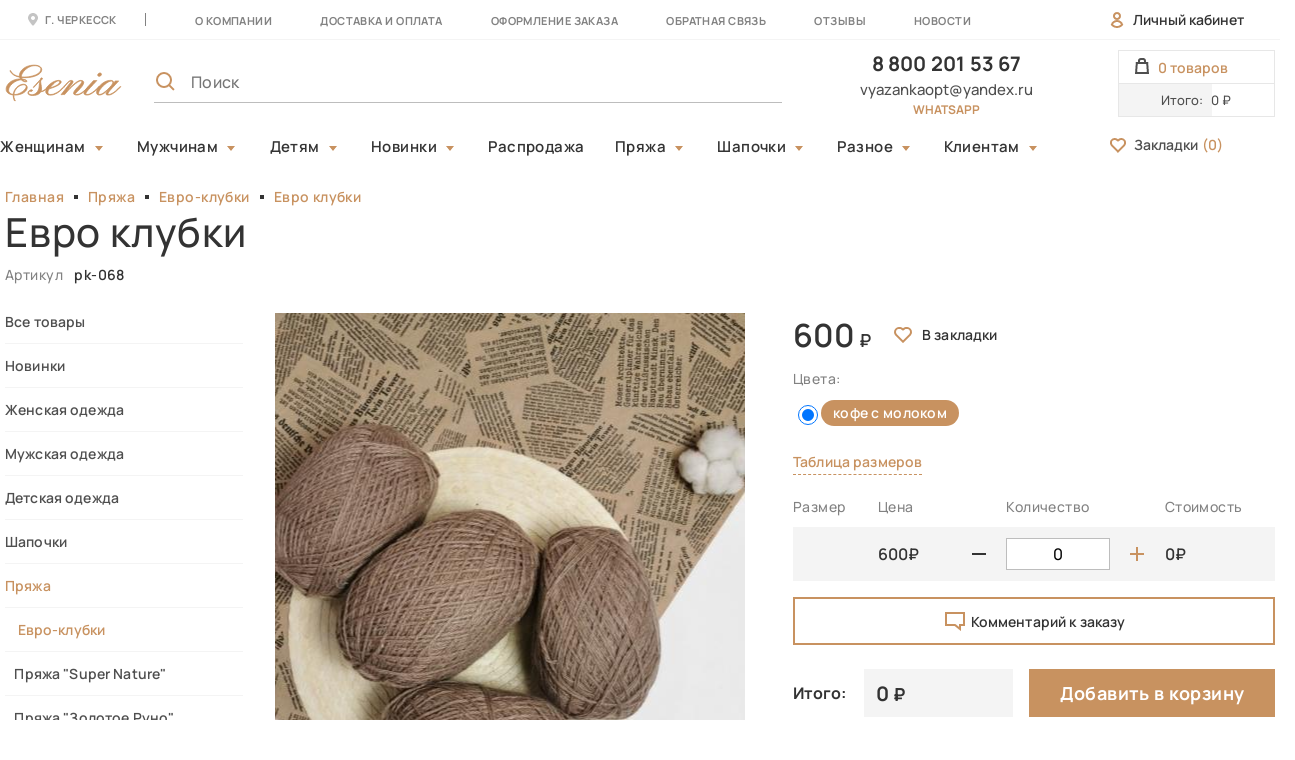

--- FILE ---
content_type: text/html; charset=utf-8
request_url: https://esenia-shop.ru/prjazha/evro-klubki/evro-klubki03
body_size: 16327
content:
<!DOCTYPE html>
<html lang="ru">
<head>
    <meta charset="utf-8">
    <meta name="theme-color" content="#C89260">
    <meta name="viewport" content="width=device-width, initial-scale=1.0"/>

    <title>Евро клубки купить оптом </title>
<meta name='description' content='Евро клубки- продажа оптом по низким ценам. Доставка по всей России.'/>
<meta name='keywords' content=', одежда оптом ,дешевая одежда оптом ,модная одежда оптом ,недорогая одежда оптом ,текстиль оптом ,мужская одежда оптом ,мужской трикотаж оптом ,женская одежда оптом ,оптовый магазин женской одежды ,женский трикотаж оптом ,детская одежда оптом ,оптовый магазин детской одежды ,детские трикотажные изделия оптом ,одежда больших размеров оптом ,одежда для беременных оптом ,трикотажные изделия оптом ,трикотаж оптом ,свитера оптом ,кардиганы оптом ,джемперы оптом  ,трикотажные платья оптом ,вязаная одежда оптом ,одежда из натуральных материалов оптом ,дешевые платья оптом ,оптовый поставщик одежды ,оптовая продажа текстиля ,оптовая продажа носков ' />
    <link rel="stylesheet" type="text/css"  href="/catalog/view/theme/esenia2022/css/main.css"/>
    <link rel="stylesheet" type="text/css" href="/catalog/view/theme/esenia2022/css/jquery-ui.min.css"/>
    <link href="/catalog/view/theme/default/stylesheet/simple.css?v=4.9.7" type="text/css" rel="stylesheet" media="screen">
    <link href="/catalog/view/javascript/font-awesome/css/font-awesome.min.css" rel="stylesheet" type="text/css">

    <link href="/catalog/view/theme/default/stylesheet/simple.css?v=4.9.7" type="text/css" rel="stylesheet" media="screen" />

    <script src="/catalog/view/theme/esenia2022/js/libs/jquery-3.5.1.min.js"></script>
    <script src="/catalog/view/theme/esenia2022/js/libs/slick.min.js"></script>

    <script src="/catalog/view/javascript/common.js"></script>
    <script src="/catalog/view/theme/esenia2022/js/main.js?v=12"></script>

    <script src="/catalog/view/javascript/simple.js?v=4.9.7" type="text/javascript"></script>
    <script src="/catalog/view/javascript/simplepage.js?v=4.9.7" type="text/javascript"></script>

    <script src="/catalog/view/javascript/simplecheckout.js?v=4.9.7" type="text/javascript"></script>
    <script src="/catalog/view/javascript/jquery-ui.min.js"></script>
    <!-- Yandex.Metrika counter -->
    <script type="text/javascript" >
        (function(m,e,t,r,i,k,a){m[i]=m[i]||function(){(m[i].a=m[i].a||[]).push(arguments)};
            m[i].l=1*new Date();
            for (var j = 0; j < document.scripts.length; j++) {if (document.scripts[j].src === r) { return; }}
            k=e.createElement(t),a=e.getElementsByTagName(t)[0],k.async=1,k.src=r,a.parentNode.insertBefore(k,a)})
        (window, document, "script", "https://mc.yandex.ru/metrika/tag.js", "ym");

        ym(94773339, "init", {
            clickmap:true,
            trackLinks:true,
            accurateTrackBounce:true
        });
    </script>
    <!-- /Yandex.Metrika counter -->

    <!-- Google tag (gtag.js) -->
    <script async src="https://www.googletagmanager.com/gtag/js?id=G-R8MMH25PK5"></script>
    <script>
        window.dataLayer = window.dataLayer || [];
        function gtag(){dataLayer.push(arguments);}
        gtag('js', new Date());

        gtag('config', 'G-R8MMH25PK5');
    </script>
    <!-- Google tag (/gtag.js) -->

</head>
<body class="product-product-3327">

<header id="main-header">
    <div class="desktop-header">
        <div class="top-block">
            <div class="container top-block-container">
                <div>
                    <a id="regionSelectorBtn" class="location" style="cursor: pointer">
                        <svg width="16" height="16" viewBox="0 0 16 16" fill="none" xmlns="http://www.w3.org/2000/svg">
<path fill-rule="evenodd" clip-rule="evenodd" d="M8 14C8 14 13 8.76142 13 6C13 3.23858 10.7614 1 8 1C5.23858 1 3 3.23858 3 6C3 8.76142 8 14 8 14ZM8 8C9.10457 8 10 7.10457 10 6C10 4.89543 9.10457 4 8 4C6.89543 4 6 4.89543 6 6C6 7.10457 6.89543 8 8 8Z" fill="#333333"/>
</svg>
                        г. черкесск                    </a>

                    <div id="regionSelectorOverlay" class="region-selector__overlay">
                        <div class="region-selector__content">
                            <span class="region-selector__close">&times;</span>
                            <h2>Выберите регион</h2>
                            <ul class="region-selector__list">
                                                                <li class="region-selector__item"><a href="https://esenia-shop.esenia-shop.ru" class="region-selector__link">г. черкесск</a></li>
                                                                <li class="region-selector__item"><a href="https://msk.esenia-shop.ru" class="region-selector__link">г. москва</a></li>
                                                                <li class="region-selector__item"><a href="https://vld.esenia-shop.ru" class="region-selector__link">г. владивосток</a></li>
                                                                <li class="region-selector__item"><a href="https://ekb.esenia-shop.ru" class="region-selector__link">г. екатеринбург</a></li>
                                                                <li class="region-selector__item"><a href="https://nsk.esenia-shop.ru" class="region-selector__link">г. новосибирск</a></li>
                                                                <li class="region-selector__item"><a href="https://omsk.esenia-shop.ru" class="region-selector__link">г. омск</a></li>
                                                                <li class="region-selector__item"><a href="https://spb.esenia-shop.ru" class="region-selector__link">г. Санкт-Петербург</a></li>
                                                                <li class="region-selector__item"><a href="https://srt.esenia-shop.ru" class="region-selector__link">г. Саратов</a></li>
                                                                <li class="region-selector__item"><a href="https://ufa.esenia-shop.ru" class="region-selector__link">г. Уфа</a></li>
                                                            </ul>
                        </div>
                    </div>

                    <script>
                        const regionSelectorOverlay = document.getElementById("regionSelectorOverlay");
                        const regionSelectorBtn = document.getElementById("regionSelectorBtn");
                        const regionSelectorClose = document.getElementsByClassName("region-selector__close")[0];

                        regionSelectorBtn.onclick = function() {
                            regionSelectorOverlay.style.display = "block";
                        }

                        regionSelectorClose.onclick = function() {
                            regionSelectorOverlay.style.display = "none";
                        }

                        window.onclick = function(event) {
                            if (event.target == regionSelectorOverlay) {
                                regionSelectorOverlay.style.display = "none";
                            }
                        }

                        // const regionSelectorList = document.querySelector(".region-selector__list");
                        // regionSelectorList.addEventListener("click", function(e) {
                        //     if (e.target && e.target.matches(".region-selector__link")) {
                        //         e.preventDefault();
                        //         console.log("Выбран регион: " + e.target.textContent);
                        //         regionSelectorOverlay.style.display = "none";
                        //     }
                        // });
                    </script>

                    <nav class="menu">
                        <a href="/about_us">О компании</a>
                        <a href="/delivery">доставка и оплата</a>
                        <a href="/simplecheckout/">Оформление заказа</a>
                        <a href="/index.php?route=information/contacts">Обратная связь</a>
                        <a href="/otzyvy">Отзывы</a>
                        <a href="/news">Новости</a>
                    </nav>
                </div>

                <div>


                    <a href="/my-account/" class="personal-link">
                        <svg width="16" height="16" viewBox="0 0 16 16" fill="none" xmlns="http://www.w3.org/2000/svg">
<path fill-rule="evenodd" clip-rule="evenodd" d="M10 4C10 5.10457 9.10457 6 8 6C6.89543 6 6 5.10457 6 4C6 2.89543 6.89543 2 8 2C9.10457 2 10 2.89543 10 4ZM12 4C12 6.20914 10.2091 8 8 8C5.79086 8 4 6.20914 4 4C4 1.79086 5.79086 0 8 0C10.2091 0 12 1.79086 12 4ZM8.00031 14C6.41526 14 5.01294 13.3675 4.0388 12.3855C4.69642 11.0183 6.18197 10 8.00045 10C9.81884 10 11.3043 11.0182 11.962 12.3853C10.9879 13.3674 9.58546 14 8.00031 14ZM8.00045 8C11.0628 8 13.6173 10.0611 14.204 12.7996C12.8882 14.7256 10.6013 16 8.00031 16C5.39948 16 3.11265 14.7257 1.79688 12.7999C2.38343 10.0613 4.93798 8 8.00045 8Z" fill="#C89260"/>
</svg>
                        Личный кабинет
                    </a>
                </div>
            </div>
        </div>

        <div class="middle-block container">
            <a href="/" class="logo">
                <img src="/catalog/view/theme/esenia2022/img/logo.svg"/>
            </a>

            <form class="search-block search-form" action="/search/" method="get">
                <div class="search-icon">
                    <svg width="24" height="24" viewBox="0 0 24 24" fill="none" xmlns="http://www.w3.org/2000/svg">
<circle cx="10" cy="10" r="7" stroke="#4F4F4F" stroke-width="2"/>
<path d="M15 15L20 20" stroke="#4F4F4F" stroke-width="2"/>
</svg>
                </div>
                <input type="text" name="search" placeholder="Поиск" required/>

                <button type="submit">Искать</button>

                <div class="search-results-wr">
                    <div class="search-results">
            <a href="/product" class="product">
            <div class="product-info">
                <img src="/catalog/view/theme/esenia2022/img/fake/product-preview.png" class="photo"/>
                <div class="wr">
                    <div class="name">
                        Водолазка "Олени"
                    </div>
                    <div class="price">
                        400
                    </div>
                </div>
            </div>

            <div class="sizes">
                <div class="caption">
                    Размеры
                </div>
                <ul>
                    <li>44</li>
                    <li>48</li>
                    <li>50</li>
                </ul>
            </div>
        </a>
            <a href="/product" class="product">
            <div class="product-info">
                <img src="/catalog/view/theme/esenia2022/img/fake/product-preview.png" class="photo"/>
                <div class="wr">
                    <div class="name">
                        Водолазка "Олени"
                    </div>
                    <div class="price">
                        400
                    </div>
                </div>
            </div>

            <div class="sizes">
                <div class="caption">
                    Размеры
                </div>
                <ul>
                    <li>44</li>
                    <li>48</li>
                    <li>50</li>
                </ul>
            </div>
        </a>
            <a href="/product" class="product">
            <div class="product-info">
                <img src="/catalog/view/theme/esenia2022/img/fake/product-preview.png" class="photo"/>
                <div class="wr">
                    <div class="name">
                        Водолазка "Олени"
                    </div>
                    <div class="price">
                        400
                    </div>
                </div>
            </div>

            <div class="sizes">
                <div class="caption">
                    Размеры
                </div>
                <ul>
                    <li>44</li>
                    <li>48</li>
                    <li>50</li>
                </ul>
            </div>
        </a>
            <a href="/product" class="product">
            <div class="product-info">
                <img src="/catalog/view/theme/esenia2022/img/fake/product-preview.png" class="photo"/>
                <div class="wr">
                    <div class="name">
                        Водолазка "Олени"
                    </div>
                    <div class="price">
                        400
                    </div>
                </div>
            </div>

            <div class="sizes">
                <div class="caption">
                    Размеры
                </div>
                <ul>
                    <li>44</li>
                    <li>48</li>
                    <li>50</li>
                </ul>
            </div>
        </a>
    </div>
                </div>
            </form>

            <div class="contacts" style="text-align: center">
                <a href="tel:8 800 201 53 67" class="phone">
                    8 800 201 53 67
                </a>
                <a href="mailto:vyazankaopt@yandex.ru">
                    vyazankaopt@yandex.ru</a>
                <div class="messengers">
                    <a href="whatsapp://send?phone=+88002015367"><span class="text-primary">whatsapp</span></a>
                </div>
            </div>

            <a href="/cart" class="cart-block">
                <div class="products">
                    <svg width="16" height="16" viewBox="0 0 16 16" fill="none" xmlns="http://www.w3.org/2000/svg">
<path d="M10 5H11V4V3C11 1.89543 10.1046 1 9 1H7C5.89543 1 5 1.89543 5 3V4V5H6H10Z" stroke="#4F4F4F" stroke-width="2"/>
<mask id="path-2-inside-1" fill="white">
<path fill-rule="evenodd" clip-rule="evenodd" d="M3.73448 6L3.15114 14H12.8489L12.2655 6H3.73448ZM14.125 4H1.875L1.14583 14L1 16H3.00531H12.9947H15L14.8542 14L14.125 4Z"/>
</mask>
<path fill-rule="evenodd" clip-rule="evenodd" d="M3.73448 6L3.15114 14H12.8489L12.2655 6H3.73448ZM14.125 4H1.875L1.14583 14L1 16H3.00531H12.9947H15L14.8542 14L14.125 4Z" fill="#4F4F4F"/>
</svg>
                    0 товаров
                </div>

                <div class="total">
                    <div class="progress" style="width: 60%"></div>
                    <div class="caption">Итого:</div>
                    <div class="sum">0 ₽</div>
                </div>
            </a>
        </div>

        <div class="menu-block container">
            <ul class="main-menu">
                <li class="has-submenu" data-menu="woman">
                    <a href="/zhenskaja-odezhda">Женщинам</a>
                </li>
                <li  class="has-submenu" data-menu="male">
                    <a href="/muzhskaja-odezhda/">Мужчинам</a>
                </li>
                <li class="has-submenu" data-menu="child">
                    <a href="/detskaja-odezhda/">Детям</a>
                </li>
                <li class="has-submenu" data-menu="novinki">
                    <a href="/novinki/">Новинки</a>
                </li>
                <li>
                    <a href="/rasprodazha">Распродажа</a>
                </li>
                <li class="has-submenu" data-menu="prasha">
                    <a href="/prjazha">Пряжа</a>
                </li>

                <li class="has-submenu" data-menu="shapochki">
                    <a href="/shapochki">Шапочки</a>
                </li>

                <li class="has-submenu" data-menu="raznoe">
                    <a href="/raznoe">Разное</a>
                </li>




                <li class="has-submenu" data-menu="clients">
                    <span>Клиентам</span>
                </li>
            </ul>

            <a href="/wishlist" class="bookmarks">
                <svg width="16" height="16" viewBox="0 0 16 16" fill="none" xmlns="http://www.w3.org/2000/svg">
<g clip-path="url(#clip0)">
<path d="M2.13441 8.59036L1.89077 8.31906C1.28713 7.64689 0.923035 6.76561 0.923035 5.79917C0.923035 3.71011 2.63581 2 4.76919 2C5.75779 2 6.65599 2.36707 7.33665 2.97037L7.99995 3.55827L8.66325 2.97037C9.34391 2.36707 10.2421 2 11.2307 2C13.3641 2 15.0769 3.71011 15.0769 5.79917C15.0769 6.76561 14.7128 7.64689 14.1091 8.31906L13.8743 8.58057L7.991 14.5717L2.13441 8.59036Z" stroke="#333333" stroke-width="2"/>
</g>
<defs>
<clipPath id="clip0">
<rect width="16" height="16" fill="white"/>
</clipPath>
</defs>
</svg>
                Закладки
                <span class="text-primary count">
                    (<span class="wishlist_count">0</span>)
            </span>
            </a>
        </div>
    </div>

    <div class="mobile-header">
        <div class="header-container container">
            <div class="left icon-block">
                <div class="menu-icon icon-wr">
                        <img src="/catalog/view/theme/esenia2022/img/icons/menu.svg"/>
                </div>
                <div class="search-icon icon-wr">
                    <img src="/catalog/view/theme/esenia2022/img/icons/search.svg"/>
                </div>
            </div>

            <a href="/">
                <img src="/catalog/view/theme/esenia2022/img/logo.svg" class="logo"/>
            </a>

            <div class="right icon-block">
                <a href="/wishlist" class="icon-wr">
                    <img src="/catalog/view/theme/esenia2022/img/icons/fav.svg"/>
                </a>
                <a href="/cart" class="icon-wr">
                    <img src="/catalog/view/theme/esenia2022/img/icons/cart.svg"/>
                </a>
            </div>
        </div>

        <div class="search-block-wr">
            <form class="search-block search-form" action="/search/" method="get">
                <div class="search-icon">
                    <svg width="24" height="24" viewBox="0 0 24 24" fill="none" xmlns="http://www.w3.org/2000/svg">
<circle cx="10" cy="10" r="7" stroke="#4F4F4F" stroke-width="2"/>
<path d="M15 15L20 20" stroke="#4F4F4F" stroke-width="2"/>
</svg>
                    <input type="text" name="search" placeholder="Поиск" style="width: 75%; " required/>
                </div>

                <button type="submit" style="height: 33px;font-size: 16px;margin-right: 10px;">Найти</button>

                <div class="close-icon close-icon-mob" style="cursor: pointer;">
                    <img src="/catalog/view/theme/esenia2022/img/icons/close-search-block.svg"/>
                </div>
            </form>
            <div class="search-results-wr">
                <div class="search-results">
            <a href="/product" class="product">
            <div class="product-info">
                <img src="/catalog/view/theme/esenia2022/img/fake/product-preview.png" class="photo"/>
                <div class="wr">
                    <div class="name">
                        Водолазка "Олени"
                    </div>
                    <div class="price">
                        400
                    </div>
                </div>
            </div>

            <div class="sizes">
                <div class="caption">
                    Размеры
                </div>
                <ul>
                    <li>44</li>
                    <li>48</li>
                    <li>50</li>
                </ul>
            </div>
        </a>
            <a href="/product" class="product">
            <div class="product-info">
                <img src="/catalog/view/theme/esenia2022/img/fake/product-preview.png" class="photo"/>
                <div class="wr">
                    <div class="name">
                        Водолазка "Олени"
                    </div>
                    <div class="price">
                        400
                    </div>
                </div>
            </div>

            <div class="sizes">
                <div class="caption">
                    Размеры
                </div>
                <ul>
                    <li>44</li>
                    <li>48</li>
                    <li>50</li>
                </ul>
            </div>
        </a>
            <a href="/product" class="product">
            <div class="product-info">
                <img src="/catalog/view/theme/esenia2022/img/fake/product-preview.png" class="photo"/>
                <div class="wr">
                    <div class="name">
                        Водолазка "Олени"
                    </div>
                    <div class="price">
                        400
                    </div>
                </div>
            </div>

            <div class="sizes">
                <div class="caption">
                    Размеры
                </div>
                <ul>
                    <li>44</li>
                    <li>48</li>
                    <li>50</li>
                </ul>
            </div>
        </a>
            <a href="/product" class="product">
            <div class="product-info">
                <img src="/catalog/view/theme/esenia2022/img/fake/product-preview.png" class="photo"/>
                <div class="wr">
                    <div class="name">
                        Водолазка "Олени"
                    </div>
                    <div class="price">
                        400
                    </div>
                </div>
            </div>

            <div class="sizes">
                <div class="caption">
                    Размеры
                </div>
                <ul>
                    <li>44</li>
                    <li>48</li>
                    <li>50</li>
                </ul>
            </div>
        </a>
    </div>
            </div>
        </div>
    </div>
</header>

<div class="popup-container">

    <div class="popup-menu" data-menu="woman">
        <nav>
            <a href="/zhenskaja-odezhda">Женская одежда</a>
                            <a href="https://esenia-shop.ru/zhenskaja-odezhda/vodolazki/ ">Водолазки</a>
                            <a href="https://esenia-shop.ru/zhenskaja-odezhda/zhilety/ ">Жилеты</a>
                            <a href="https://esenia-shop.ru/zhenskaja-odezhda/kardigany/ ">Кардиганы</a>
                            <a href="https://esenia-shop.ru/zhenskaja-odezhda/kostjumy/ ">Костюмы</a>
                            <a href="https://esenia-shop.ru/zhenskaja-odezhda/platja/ ">Платья</a>
                            <a href="https://esenia-shop.ru/zhenskaja-odezhda/futbolki-majki/ ">Футболки.Майки</a>
                            <a href="https://esenia-shop.ru/zhenskaja-odezhda/zhenskaja-odezhda-bolshix-razmerov/ ">Женская одежда больших размеров</a>
                            <a href="https://esenia-shop.ru/zhenskaja-odezhda/zhiletki-bezrukavki/ ">Жилетки.Разлетайки</a>
                    </nav>
    </div>

    <div class="popup-menu" data-menu="male">
        <nav>
            <a href="/muzhskaja-odezhda">Мужская одежда</a>
                            <a href="https://esenia-shop.ru/muzhskaja-odezhda/muzhskoe-bolshie-razmery/ ">Мужское(большие размеры)</a>
                    </nav>
    </div>

    <div class="popup-menu" data-menu="child">
        <nav>
                            <a href="https://esenia-shop.ru/detskaja-odezhda/podrostki/ ">Подросткам</a>
                            <a href="https://esenia-shop.ru/detskaja-odezhda/malysham/ ">Малышам</a>
                            <a href="https://esenia-shop.ru/detskaja-odezhda/devochkam/ ">Девочкам</a>
                            <a href="https://esenia-shop.ru/detskaja-odezhda/malchikam/ ">Мальчикам</a>
                    </nav>
    </div>

    <div class="popup-menu" data-menu="novinki">
        <nav>
                            <a href="https://esenia-shop.ru/novinki/novinki-nojabr/ ">Новинки. Ноябрь</a>
                            <a href="https://esenia-shop.ru/novinki/novinki-oktjabr/ ">Новинки. Октябрь</a>
                            <a href="https://esenia-shop.ru/novinki/novinki-dekabr/ ">Новинки.Декабрь</a>
                            <a href="https://esenia-shop.ru/novinki/novinki-sentjabr/ ">Новинки.Сентябрь</a>
                    </nav>
    </div>

    <div class="popup-menu" data-menu="prasha">
        <nav>
                        <a href="https://esenia-shop.ru/prjazha/evro-klubki/ ">Евро-клубки</a>
                        <a href="https://esenia-shop.ru/prjazha/prjazha-super-nature/ ">Пряжа &quot;Super Nature&quot;</a>
                        <a href="https://esenia-shop.ru/prjazha/prjazha-zolotoe-runo/ ">Пряжа &quot;Золотое Руно&quot;</a>
                        <a href="https://esenia-shop.ru/prjazha/prjazha-zolotoe-runo-sherstjanaja/ ">Пряжа &quot;Золотое Руно&quot;Шерстяная</a>
                        <a href="https://esenia-shop.ru/prjazha/prjazha-nezhnost-2/ ">Пряжа &quot;Нежность-2&quot;</a>
                        <a href="https://esenia-shop.ru/prjazha/prjazha-v-klubkax/ ">Пряжа в клубках</a>
                        <a href="https://esenia-shop.ru/prjazha/prjazha-v-pasmax/ ">Пряжа в пасмах</a>
                    </nav>
    </div>

    <div class="popup-menu" data-menu="shapochki">
        <nav>
            <a href="/shapochki/devochkam-zhenschinam/" >Девочкам\Женщинам</a>
            <a href="/shapochki/malchikam-muzhchinam/" >Мальчикам\Мужчинам</a>
        </nav>
    </div>

    <div class="popup-menu" data-menu="raznoe">
        <nav>
                        <a href="https://esenia-shop.ru/raznoe/varezhki-perchatki-sharfy/ ">Варежки/Перчатки/Шарфы</a>
                        <a href="https://esenia-shop.ru/raznoe/che/ ">Чехлы на авто</a>
                        <a href="https://esenia-shop.ru/raznoe/chuni/ ">Чуни</a>
                        <a href="https://esenia-shop.ru/raznoe/noski/ ">Носки</a>
                        <a href="https://esenia-shop.ru/raznoe/tapochki-iz-ovchiny/ ">Тапочки из овчины</a>
                    </nav>
    </div>



    <div class="popup-menu" data-menu="clients">
        <nav>
            <a href="/index.php?route=information/sizes">
                Размерные сетки
            </a>
            <a href="/uslovija-sotrudnichestva">
                Условия сотрудничества
            </a>
            <a href="/chasto-zadavaemye-voprosy">
                Часто задаваемые вопросы
            </a>
            <a href="/collab">
                Поставщикам маркетплейсов
            </a>
            <a href="/sotrudnichaem-s-organizatorami-sovmestnyx-pokupok">
                Организаторами совместных покупок
            </a>
        </nav>
    </div>
</div>

<div class="mobile-popup-menu">
    <div class="header-container container">
        <div class="left icon-block">
            <div class="menu-icon icon-wr">
                <img src="/catalog/view/theme/esenia2022/img/icons/menu-close.svg"/>
            </div>
            <a class="icon-wr" href="/my-account/">
                <img src="/catalog/view/theme/esenia2022/img/icons/user-black.svg"/>
            </a>
        </div>

        <a href="/">
            <img src="/catalog/view/theme/esenia2022/img/logo.svg" class="logo"/>
        </a>

        <div class="right icon-block">
            <a href="/favorites" class="icon-wr">
                <img src="/catalog/view/theme/esenia2022/img/icons/fav.svg"/>
            </a>
            <a href="/cart" class="icon-wr">
                <img src="/catalog/view/theme/esenia2022/img/icons/cart.svg"/>
            </a>
        </div>
    </div>

    <div class="menu-container">
        <nav class="main-menu menu">

            
        
    <a href="https://esenia-shop.ru/novinki/" class=" has-submenu " data-menu="161"  >
            Новинки        </a>
        
    <a href="https://esenia-shop.ru/zhenskaja-odezhda/" class=" has-submenu " data-menu="62"  >
            Женская одежда        </a>
        
    <a href="https://esenia-shop.ru/muzhskaja-odezhda/" class=" has-submenu " data-menu="61"  >
            Мужская одежда        </a>
        
    <a href="https://esenia-shop.ru/detskaja-odezhda/" class=" has-submenu " data-menu="63"  >
            Детская одежда        </a>
        
    <a href="https://esenia-shop.ru/shapochki/" class=" has-submenu " data-menu="60"  >
            Шапочки        </a>
        
    <a href="https://esenia-shop.ru/prjazha/" class=" has-submenu " data-menu="64"  >
            Пряжа        </a>
        
    <a href="https://esenia-shop.ru/rasprodazha/" class=""   >
            Распродажа!        </a>
        
    <a href="https://esenia-shop.ru/raznoe/" class=" end-section  has-submenu " data-menu="66"  >
            Разное (носки, тапочки из овчины и пр.)        </a>


<a href="/news">
    Новости
</a>
<a href="/otzyvy">
    Отзывы
</a>
<span class="has-submenu end-section" data-menu="clients">
                Клиентам
            </span>
<a href="/about_us">
    О компании
</a>
<a href="/delivery">
    Доставка и оплата
</a>
<a href="/simplecheckout/">
    Оформление заказа
</a>
<a href="/index.php?route=information/contacts">
    Обратная связь
</a>

<a href="/my-account/" class="personal-link">
    <svg width="16" height="16" viewBox="0 0 16 16" fill="none" xmlns="http://www.w3.org/2000/svg">
        <path fill-rule="evenodd" clip-rule="evenodd" d="M10 4C10 5.10457 9.10457 6 8 6C6.89543 6 6 5.10457 6 4C6 2.89543 6.89543 2 8 2C9.10457 2 10 2.89543 10 4ZM12 4C12 6.20914 10.2091 8 8 8C5.79086 8 4 6.20914 4 4C4 1.79086 5.79086 0 8 0C10.2091 0 12 1.79086 12 4ZM8.00031 14C6.41526 14 5.01294 13.3675 4.0388 12.3855C4.69642 11.0183 6.18197 10 8.00045 10C9.81884 10 11.3043 11.0182 11.962 12.3853C10.9879 13.3674 9.58546 14 8.00031 14ZM8.00045 8C11.0628 8 13.6173 10.0611 14.204 12.7996C12.8882 14.7256 10.6013 16 8.00031 16C5.39948 16 3.11265 14.7257 1.79688 12.7999C2.38343 10.0613 4.93798 8 8.00045 8Z" fill="#C89260"></path>
    </svg>
    Личный кабинет
</a>
</nav>


            <nav class="secondary-menu menu" data-menu="161">
            <div class="back-link">
                Новинки            </div>
            <a href="https://esenia-shop.ru/novinki/"  >
                Новинки            </a>

                            <a href="https://esenia-shop.ru/novinki/novinki-nojabr/ ">Новинки. Ноябрь</a>
                            <a href="https://esenia-shop.ru/novinki/novinki-oktjabr/ ">Новинки. Октябрь</a>
                            <a href="https://esenia-shop.ru/novinki/novinki-dekabr/ ">Новинки.Декабрь</a>
                            <a href="https://esenia-shop.ru/novinki/novinki-sentjabr/ ">Новинки.Сентябрь</a>
                    </nav>
                <nav class="secondary-menu menu" data-menu="62">
            <div class="back-link">
                Женская одежда            </div>
            <a href="https://esenia-shop.ru/zhenskaja-odezhda/"  >
                Женская одежда            </a>

                            <a href="https://esenia-shop.ru/zhenskaja-odezhda/vodolazki/ ">Водолазки</a>
                            <a href="https://esenia-shop.ru/zhenskaja-odezhda/zhilety/ ">Жилеты</a>
                            <a href="https://esenia-shop.ru/zhenskaja-odezhda/kardigany/ ">Кардиганы</a>
                            <a href="https://esenia-shop.ru/zhenskaja-odezhda/kostjumy/ ">Костюмы</a>
                            <a href="https://esenia-shop.ru/zhenskaja-odezhda/platja/ ">Платья</a>
                            <a href="https://esenia-shop.ru/zhenskaja-odezhda/futbolki-majki/ ">Футболки.Майки</a>
                            <a href="https://esenia-shop.ru/zhenskaja-odezhda/zhenskaja-odezhda-bolshix-razmerov/ ">Женская одежда больших размеров</a>
                            <a href="https://esenia-shop.ru/zhenskaja-odezhda/zhiletki-bezrukavki/ ">Жилетки.Разлетайки</a>
                    </nav>
                <nav class="secondary-menu menu" data-menu="61">
            <div class="back-link">
                Мужская одежда            </div>
            <a href="https://esenia-shop.ru/muzhskaja-odezhda/"  >
                Мужская одежда            </a>

                            <a href="https://esenia-shop.ru/muzhskaja-odezhda/muzhskoe-bolshie-razmery/ ">Мужское(большие размеры)</a>
                    </nav>
                <nav class="secondary-menu menu" data-menu="63">
            <div class="back-link">
                Детская одежда            </div>
            <a href="https://esenia-shop.ru/detskaja-odezhda/"  >
                Детская одежда            </a>

                            <a href="https://esenia-shop.ru/detskaja-odezhda/podrostki/ ">Подросткам</a>
                            <a href="https://esenia-shop.ru/detskaja-odezhda/malysham/ ">Малышам</a>
                            <a href="https://esenia-shop.ru/detskaja-odezhda/devochkam/ ">Девочкам</a>
                            <a href="https://esenia-shop.ru/detskaja-odezhda/malchikam/ ">Мальчикам</a>
                    </nav>
                <nav class="secondary-menu menu" data-menu="60">
            <div class="back-link">
                Шапочки            </div>
            <a href="https://esenia-shop.ru/shapochki/"  >
                Шапочки            </a>

                            <a href="https://esenia-shop.ru/shapochki/devochkam-zhenschinam/ ">Девочкам\Женщинам</a>
                            <a href="https://esenia-shop.ru/shapochki/malchikam-muzhchinam/ ">Мальчикам\Мужчинам</a>
                    </nav>
                <nav class="secondary-menu menu" data-menu="64">
            <div class="back-link">
                Пряжа            </div>
            <a href="https://esenia-shop.ru/prjazha/"  >
                Пряжа            </a>

                            <a href="https://esenia-shop.ru/prjazha/evro-klubki/ ">Евро-клубки</a>
                            <a href="https://esenia-shop.ru/prjazha/prjazha-super-nature/ ">Пряжа &quot;Super Nature&quot;</a>
                            <a href="https://esenia-shop.ru/prjazha/prjazha-zolotoe-runo/ ">Пряжа &quot;Золотое Руно&quot;</a>
                            <a href="https://esenia-shop.ru/prjazha/prjazha-zolotoe-runo-sherstjanaja/ ">Пряжа &quot;Золотое Руно&quot;Шерстяная</a>
                            <a href="https://esenia-shop.ru/prjazha/prjazha-nezhnost-2/ ">Пряжа &quot;Нежность-2&quot;</a>
                            <a href="https://esenia-shop.ru/prjazha/prjazha-v-klubkax/ ">Пряжа в клубках</a>
                            <a href="https://esenia-shop.ru/prjazha/prjazha-v-pasmax/ ">Пряжа в пасмах</a>
                    </nav>
                    <nav class="secondary-menu menu" data-menu="66">
            <div class="back-link">
                Разное (носки, тапочки из овчины и пр.)            </div>
            <a href="https://esenia-shop.ru/raznoe/"  >
                Разное (носки, тапочки из овчины и пр.)            </a>

                            <a href="https://esenia-shop.ru/raznoe/varezhki-perchatki-sharfy/ ">Варежки/Перчатки/Шарфы</a>
                            <a href="https://esenia-shop.ru/raznoe/che/ ">Чехлы на авто</a>
                            <a href="https://esenia-shop.ru/raznoe/chuni/ ">Чуни</a>
                            <a href="https://esenia-shop.ru/raznoe/noski/ ">Носки</a>
                            <a href="https://esenia-shop.ru/raznoe/tapochki-iz-ovchiny/ ">Тапочки из овчины</a>
                    </nav>
    



<nav class="secondary-menu menu" data-menu="clients">
    <div class="back-link">
        Клиентам
    </div>
    <a href="/index.php?route=information/sizes">
        Размерные сетки
    </a>
    <a href="/uslovija-sotrudnichestva">
        Условия сотрудничества
    </a>
    <a href="/chasto-zadavaemye-voprosy">
        Часто задаваемые вопросы
    </a>
</nav>
        </nav>
    </div>

    <div class="bottom-container">
        <div class="sns">
            <a href="#">
                <svg width="24" height="24" viewBox="0 0 24 24" fill="none" xmlns="http://www.w3.org/2000/svg">
<path fill-rule="evenodd" clip-rule="evenodd" d="M22.4823 5.90213C22.6454 5.39326 22.4823 5.02315 21.76 5.02315H19.3601C18.7543 5.02315 18.4747 5.34696 18.3117 5.694C18.3117 5.694 17.0767 8.65484 15.3526 10.5747C14.7934 11.1299 14.5371 11.3149 14.2342 11.3149C14.0711 11.3149 13.8614 11.1299 13.8614 10.621V5.87899C13.8614 5.27759 13.675 5 13.1624 5H9.38789C9.01508 5 8.78212 5.27759 8.78212 5.55517C8.78212 6.13349 9.64417 6.27225 9.73737 7.89146V11.4075C9.73737 12.1708 9.5976 12.3096 9.29469 12.3096C8.4792 12.3096 6.49874 9.32562 5.31046 5.92528C5.07742 5.25444 4.84446 5 4.23869 5H1.81548C1.1165 5 1 5.32388 1 5.67085C1 6.2954 1.81548 9.44129 4.79782 13.605C6.77835 16.4502 9.5976 17.9769 12.1373 17.9769C13.675 17.9769 13.8614 17.6299 13.8614 17.0516V14.9004C13.8614 14.2064 14.0012 14.0908 14.4905 14.0908C14.84 14.0908 15.4691 14.2758 16.8903 15.6406C18.5213 17.2598 18.8009 18 19.7096 18H22.1095C22.8085 18 23.1347 17.653 22.9483 16.9822C22.7386 16.3114 21.9464 15.3399 20.9212 14.1833C20.362 13.5356 19.5232 12.8185 19.2669 12.4715C18.9174 12.0089 19.0106 11.8239 19.2669 11.4075C19.2437 11.4075 22.1794 7.29006 22.4823 5.90213Z" fill="#333333"/>
</svg>
            </a>
            <a href="#">
                <svg width="24" height="24" viewBox="0 0 24 24" fill="none" xmlns="http://www.w3.org/2000/svg">
<path fill-rule="evenodd" clip-rule="evenodd" d="M8.28973 3.05438C9.24973 3.01069 9.55648 3 12.0007 3H11.9979C14.4429 3 14.7485 3.01069 15.7085 3.05438C16.6667 3.09825 17.321 3.24994 17.8948 3.4725C18.4873 3.70219 18.9879 4.00969 19.4885 4.51031C19.9892 5.01056 20.2967 5.51269 20.5273 6.10462C20.7485 6.67687 20.9004 7.33087 20.9454 8.289C20.9885 9.249 20.9998 9.55575 20.9998 12C20.9998 14.4443 20.9885 14.7502 20.9454 15.7102C20.9004 16.668 20.7485 17.3222 20.5273 17.8946C20.2967 18.4864 19.9892 18.9885 19.4885 19.4888C18.9885 19.9894 18.4871 20.2976 17.8954 20.5275C17.3227 20.7501 16.668 20.9017 15.7099 20.9456C14.7499 20.9893 14.444 21 11.9996 21C9.55555 21 9.24898 20.9893 8.28898 20.9456C7.33105 20.9017 6.67686 20.7501 6.10423 20.5275C5.51267 20.2976 5.01055 19.9894 4.51048 19.4888C4.01005 18.9885 3.70255 18.4864 3.47248 17.8944C3.25011 17.3222 3.09842 16.6682 3.05436 15.7101C3.01086 14.7501 2.99998 14.4443 2.99998 12C2.99998 9.55575 3.01123 9.24881 3.05417 8.28881C3.0973 7.33106 3.24917 6.67688 3.4723 6.10444C3.70292 5.51269 4.01042 5.01056 4.51105 4.51031C5.0113 4.00987 5.51342 3.70237 6.10536 3.4725C6.67761 3.24994 7.33161 3.09825 8.28973 3.05438ZM15.7249 7.1959C15.7249 6.59946 16.2086 6.11627 16.8049 6.11627V6.1159C17.4011 6.1159 17.8849 6.59965 17.8849 7.1959C17.8849 7.79215 17.4011 8.2759 16.8049 8.2759C16.2086 8.2759 15.7249 7.79215 15.7249 7.1959ZM12.0005 7.37817C9.44818 7.37827 7.37885 9.44767 7.37885 12C7.37885 14.5525 9.44828 16.621 12.0007 16.621C14.5532 16.621 16.6218 14.5525 16.6218 12C16.6218 9.44761 14.553 7.37817 12.0005 7.37817ZM15.0007 12C15.0007 10.3431 13.6575 9.00004 12.0007 9.00004C10.3438 9.00004 9.00072 10.3431 9.00072 12C9.00072 13.6568 10.3438 15 12.0007 15C13.6575 15 15.0007 13.6568 15.0007 12Z" fill="#333333"/>
</svg>
            </a>
            <a href="#">
                <svg width="24" height="24" viewBox="0 0 24 24" fill="none" xmlns="http://www.w3.org/2000/svg">
<path d="M2.30204 11.7048C4.34809 10.5778 6.63204 9.63716 8.76605 8.69173C12.4374 7.14318 16.1233 5.62147 19.8464 4.20477C20.5708 3.96338 21.8723 3.72731 22 4.80081C21.9301 6.32033 21.6426 7.83096 21.4454 9.34159C20.9449 12.6636 20.3665 15.9742 19.8024 19.2853C19.608 20.3882 18.2264 20.9591 17.3424 20.2533C15.2178 18.8183 13.077 17.3972 10.9796 15.9289C10.2925 15.2307 10.9296 14.2282 11.5432 13.7297C13.293 12.0052 15.1488 10.5401 16.8071 8.72651C17.2545 7.64623 15.9327 8.55666 15.4968 8.83561C13.1012 10.4864 10.7643 12.238 8.23871 13.6888C6.94862 14.399 5.44499 13.7921 4.15548 13.3958C2.99927 12.9171 1.305 12.4348 2.30192 11.7049L2.30204 11.7048Z" fill="#333333"/>
</svg>
            </a>
        </div>
    </div>
</div>



<div class="product-page container">
    <div class="header">
        <ul class="breadcrumbs" style="margin-top: 0;">
    <li>
        <a href="/">Главная</a>
    </li>
                            <li>
                <a href="https://esenia-shop.ru/prjazha/">
                    Пряжа                </a>
            </li>
                    <li>
                <a href="https://esenia-shop.ru/prjazha/evro-klubki/">
                    Евро-клубки                </a>
            </li>
                    <li>
                <a href="https://esenia-shop.ru/prjazha/evro-klubki/evro-klubki03">
                    Евро клубки                </a>
            </li>
            </ul>
        <h1 class="page-title">
            Евро клубки        </h1>
        <div class="code-block">
            <span class="caption">Артикул</span>
            <span class="code">pk-068</span>
        </div>
    </div>

    <div class="mobile-head">
        <div class="head">
            <div class="price">600</div>
            <div class="add-to-fav-link" data-product_id="3327">
                <svg width="24" height="24" viewBox="0 0 24 24" fill="none" xmlns="http://www.w3.org/2000/svg">
<path d="M18.9029 11.8465L18.6392 12.1312L11.99 18.6939L5.36971 12.1408L5.09713 11.8466C4.40987 11.1049 4 10.1379 4 9.08311C4 6.81108 5.93092 4.9 8.40001 4.9C9.53952 4.9 10.571 5.31047 11.3484 5.97831L12 6.53812L12.6516 5.97832C13.429 5.31049 14.4605 4.90002 15.6 4.90002C18.0691 4.90002 20 6.81111 20 9.08313C20 10.1379 19.5902 11.1048 18.9029 11.8465Z" stroke="#333333" stroke-width="2"/>
</svg>
                <span class="caption"></span>
            </div>
        </div>
    </div>

    <div class="page-container">
        <aside class="categories-menu">
            <nav>
                <a href="/index.php?route=product/all_goods">Все товары</a>
                
      <a href="https://esenia-shop.ru/novinki/" class="list-group-item">Новинки</a>
        <a href="https://esenia-shop.ru/zhenskaja-odezhda/" class="list-group-item">Женская одежда</a>
        <a href="https://esenia-shop.ru/muzhskaja-odezhda/" class="list-group-item">Мужская одежда</a>
        <a href="https://esenia-shop.ru/detskaja-odezhda/" class="list-group-item">Детская одежда</a>
        <a href="https://esenia-shop.ru/shapochki/" class="list-group-item">Шапочки</a>
        <a href="https://esenia-shop.ru/prjazha/" class="list-group-item active">Пряжа</a>
        <a href="https://esenia-shop.ru/prjazha/evro-klubki/" class="list-group-item active">&nbsp;&nbsp;&nbsp; Евро-клубки</a>
        <a href="https://esenia-shop.ru/prjazha/prjazha-super-nature/" class="list-group-item">&nbsp;&nbsp; Пряжа &quot;Super Nature&quot;</a>
        <a href="https://esenia-shop.ru/prjazha/prjazha-zolotoe-runo/" class="list-group-item">&nbsp;&nbsp; Пряжа &quot;Золотое Руно&quot;</a>
        <a href="https://esenia-shop.ru/prjazha/prjazha-zolotoe-runo-sherstjanaja/" class="list-group-item">&nbsp;&nbsp; Пряжа &quot;Золотое Руно&quot;Шерстяная</a>
        <a href="https://esenia-shop.ru/prjazha/prjazha-nezhnost-2/" class="list-group-item">&nbsp;&nbsp; Пряжа &quot;Нежность-2&quot;</a>
        <a href="https://esenia-shop.ru/prjazha/prjazha-v-klubkax/" class="list-group-item">&nbsp;&nbsp; Пряжа в клубках</a>
        <a href="https://esenia-shop.ru/prjazha/prjazha-v-pasmax/" class="list-group-item">&nbsp;&nbsp; Пряжа в пасмах</a>
              <a href="https://esenia-shop.ru/rasprodazha/" class="list-group-item">Распродажа!</a>
        <a href="https://esenia-shop.ru/raznoe/" class="list-group-item">Разное (носки, тапочки из овчины и пр.)</a>
    
            </nav>
        </aside>

        <div class="product-container" data-columns>
            <div class="photos-container">
                <div class="photos-block">
                    <div class="preloader-container" style="display: none; /* Initially hidden */
    position: fixed;
    top: 40%;
    left: 42%;
    transform: translate(-50%, -50%);
    z-index: 9999;">

                        <img src="/image/catalog/Circles-menu-3.gif" alt="">
                    </div>
                    <div class="current-photo"></div>
                    <div class="thumbs">
                        <div class="thumb current"
                             data-image="https://esenia-shop.ru/image/cache/catalog/products/2019/06/151725/IMG_20190615_150933-550x550.jpg"
                             data-zoom="https://esenia-shop.ru/image/cache/catalog/products/2019/06/151725/IMG_20190615_150933-550x550.jpg"
                             style="background-image: url('https://esenia-shop.ru/image/cache/catalog/products/2019/06/151725/IMG_20190615_150933-550x550.jpg');"></div>
                    </div>
                </div>

                <div class="mobile-photos-block-wr">
                    <div class="mobile-photos-block"></div>
                </div>
            </div>

            <form id="product" class="product-params-block">
                <div class="head" style="justify-content: flex-start;">
                    <div class="price">600</div>
                                        <div class="add-to-fav-link" data-product_id="3327" style="margin-left: 20px">
                        <svg width="24" height="24" viewBox="0 0 24 24" fill="none" xmlns="http://www.w3.org/2000/svg">
<path d="M18.9029 11.8465L18.6392 12.1312L11.99 18.6939L5.36971 12.1408L5.09713 11.8466C4.40987 11.1049 4 10.1379 4 9.08311C4 6.81108 5.93092 4.9 8.40001 4.9C9.53952 4.9 10.571 5.31047 11.3484 5.97831L12 6.53812L12.6516 5.97832C13.429 5.31049 14.4605 4.90002 15.6 4.90002C18.0691 4.90002 20 6.81111 20 9.08313C20 10.1379 19.5902 11.1048 18.9029 11.8465Z" stroke="#333333" stroke-width="2"/>
</svg>
                        <span class="caption"></span>
                    </div>
                </div>

                                    <div class="colors-container">
                        <div class="colors-block">
                            <div class="title text-secondary">
                                Цвета:
                            </div>
                            <div class="list-wr">
                                <div class="list">
                                                                            <label>
                                            <input type="radio" name="option[12455]"
                                                   option_value_id="268"
                                                   value="37126"  checked  /> <span
                                                    class="name">кофе с молоком</span>
                                        </label>
                                                                    </div>
                            </div>
                        </div>
                    </div>
                
                <div class="sizes-sheet-link-wr">
                    <a class="sizes-sheet-link" href="/index.php?route=information/sizes">
                        Таблица размеров
                    </a>
                </div>

                <div class="order-table">
                    <div class="head text-secondary">Размер</div>
                    <div class="head text-secondary">Цена</div>
                    <div class="head text-secondary amount">Количество</div>
                    <div class="head text-secondary">Стоимость</div>
                                                                    <div class="size"></div>

                        <div class="price" data-variant="">
                            600                        </div>

                                                <div class="amount-selector base-amount" data-variant="0">
                            <div class="button minus inactive">
                                <svg width="16" height="16" viewBox="0 0 16 16" fill="none" xmlns="http://www.w3.org/2000/svg">
<rect x="1" y="9" width="2" height="14" transform="rotate(-90 1 9)" fill="#C89260"/>
</svg>
                            </div>

                            <input type="number" randid="i9934931"
                                   value="0"
                                   price="600"
                                   basePrice="600"
                            />
                            <input id="input-qnt" type="checkbox" class="base_qnt"
                                   style="display: none;"
                                   name="quantity"
                                   value="3327"/>


                            <div class="button plus">
                                <svg width="16" height="16" viewBox="0 0 16 16" fill="none" xmlns="http://www.w3.org/2000/svg">
<rect x="7" y="1" width="2" height="14" fill="#C89260"/>
<rect x="1" y="9" width="2" height="14" transform="rotate(-90 1 9)" fill="#C89260"/>
</svg>
                            </div>
                        </div>

                        <div class="price total" data-variant="" randid="i9934931">
                            0
                        </div>

                    

                </div>

                                
                <div class="mobile-order-block">
                    <div class="size-container">
                        <div class="title text-secondary">
                            Размер / цена
                        </div>

                        <div class="size-selector-block">

                            <div class="inps">

                            </div>

                            

                        </div>
                    </div>

                    <div class="amount-container">
                        <div class="title text-secondary">
                            Количество
                        </div>
                                                <div class="amount-selector" data-variant="0">
                            <div class="button minus ">
                                <svg width="16" height="16" viewBox="0 0 16 16" fill="none" xmlns="http://www.w3.org/2000/svg">
<rect x="1" y="9" width="2" height="14" transform="rotate(-90 1 9)" fill="#C89260"/>
</svg>
                            </div>
                            <input type="number" name="amount" min="0" value=""/>
<!--                            <input type="number" randid="--><!--"-->
<!--                                   value="0"-->
<!--                                   name="amount"-->
<!--                                   price="--><!--"-->
<!--                                   basePrice="--><!--"-->
<!--                            />-->

                            <div class="button plus">
                                <svg width="16" height="16" viewBox="0 0 16 16" fill="none" xmlns="http://www.w3.org/2000/svg">
<rect x="7" y="1" width="2" height="14" fill="#C89260"/>
<rect x="1" y="9" width="2" height="14" transform="rotate(-90 1 9)" fill="#C89260"/>
</svg>
                            </div>
                        </div>

                    </div>
                </div>

                <div class="commentary-block">
                    <div class="show-commentary-area-btn">
                        <svg width="24" height="24" viewBox="0 0 24 24" fill="none" xmlns="http://www.w3.org/2000/svg">
<path d="M3 4V3H2V4H3ZM21 4H22V3H21V4ZM3 16H2V17H3V16ZM12 16L12.6247 15.2191L12.3508 15H12V16ZM17 20L16.3753 20.7809L18 22.0806V20H17ZM17 16V15H16V16H17ZM21 16V17H22V16H21ZM3 5H21V3H3V5ZM4 16V4H2V16H4ZM12 15H3V17H12V15ZM17.6247 19.2191L12.6247 15.2191L11.3753 16.7809L16.3753 20.7809L17.6247 19.2191ZM16 16V20H18V16H16ZM21 15H17V17H21V15ZM20 4V16H22V4H20Z" fill="#C89260"/>
</svg>
                        <span class="caption">Комментарий к заказу</span>
                    </div>

                    <div class="commentary-area">
                        <div class="title">
                            Комментарий к заказу
                        </div>
                        <textarea
                                name="option[7295]"></textarea>
                    </div>
                </div>

                <div class="summary-block">
                    <div class="wr">
                        <div class="total-wr">
                            <div class="caption">Итого:</div>
                            <div class="total price">
                                0
                            </div>
                        </div>

                        <div class="mobile-show-commentary-area-btn">
                            <svg width="24" height="24" viewBox="0 0 24 24" fill="none" xmlns="http://www.w3.org/2000/svg">
<path d="M3 4V3H2V4H3ZM21 4H22V3H21V4ZM3 16H2V17H3V16ZM12 16L12.6247 15.2191L12.3508 15H12V16ZM17 20L16.3753 20.7809L18 22.0806V20H17ZM17 16V15H16V16H17ZM21 16V17H22V16H21ZM3 5H21V3H3V5ZM4 16V4H2V16H4ZM12 15H3V17H12V15ZM17.6247 19.2191L12.6247 15.2191L11.3753 16.7809L16.3753 20.7809L17.6247 19.2191ZM16 16V20H18V16H16ZM21 15H17V17H21V15ZM20 4V16H22V4H20Z" fill="#C89260"/>
</svg>
                        </div>
                    </div>

                    <input type="hidden" name="product_id" value="3327"/>

                    <button id="button-cart" class="btn">
                        <span class="main_text" >Добавить в корзину</span>
                        <div class="preloader" style="display: none" > </div>
                        <span  class="added_text" style="display: none">Добавлено!</span>
                    </button>
                </div>

                <div class="min-sum-note">
                    <svg width="16" height="16" viewBox="0 0 16 16" fill="none" xmlns="http://www.w3.org/2000/svg">
<path d="M13.5613 4L6.4902 11.0711L2.99999 7.58086" stroke="#C89260" stroke-width="2"/>
</svg>
                    <b class="price">6 000</b>
                    минимальная сумма заказа
                </div>
            </form>

            <div class="product-info-block">
                <div class="description-block">
                    <div class="title h3">
                        О товаре
                    </div>
                    <p><b>Пряжа для ручного вязания.</b><br></p> <p>Один моток ~ 250гр</p> <p>230м/100гр</p> <p>Информация о технических характеристиках, комплекте поставки и внешнем виде товара носит справочный характер и основывается на последних доступных сведениях от производителя.</p><p><span style="color: rgb(79, 79, 79); font-family: Manrope, sans-serif; font-size: 15px;">Цена указана за одну упаковку (4 шт)</span><br></p> 
                    <div class="params">


                                            
                            <span class="n">Состав:</span><span class="v">акрил-100%.</span>

                        
                            <span class="n">Страна производства:</span><span class="v">Россия</span>

                        
                            <span class="n">Цвета:</span><span class="v">Кофе с молоком</span>

                                            
                    <span class="n">Артикул:</span><span class="v">pk-068</span>

                    </div>

                </div>


            </div>
        </div>
    </div>


    
<div class="recommends-block">
    <div class="products-slider">
        <div class="title h2">
            Рекомендуемые
        </div>

        <div class="list-wr">
            <div class="list">
                                    <a href="https://esenia-shop.ru/prjazha/evro-klubki/evro-klubki-pk-07277" class="product-card">
    <div class="photo-wr">
        <div class="img"
             style="background-image: url('https://esenia-shop.ru/image/cache/catalog/products/2019/06/261214/IMG_20190624_131601-655x879.jpg')"
             data-init="https://esenia-shop.ru/image/cache/catalog/products/2019/06/261214/IMG_20190624_131601-655x879.jpg"
             data-hover=""></div>

            </div>
    <div class="info-wr">
        <div class="price-block">
                            <span class="price">600</span>
            
            <div class="fav-btn "
                 data-product_id="3385">
                <svg width="16" height="16" viewBox="0 0 16 16" fill="none" xmlns="http://www.w3.org/2000/svg">
<g clip-path="url(#clip0)">
<path d="M2.13441 8.59036L1.89077 8.31906C1.28713 7.64689 0.923035 6.76561 0.923035 5.79917C0.923035 3.71011 2.63581 2 4.76919 2C5.75779 2 6.65599 2.36707 7.33665 2.97037L7.99995 3.55827L8.66325 2.97037C9.34391 2.36707 10.2421 2 11.2307 2C13.3641 2 15.0769 3.71011 15.0769 5.79917C15.0769 6.76561 14.7128 7.64689 14.1091 8.31906L13.8743 8.58057L7.991 14.5717L2.13441 8.59036Z" stroke="#333333" stroke-width="2"/>
</g>
<defs>
<clipPath id="clip0">
<rect width="16" height="16" fill="white"/>
</clipPath>
</defs>
</svg>
            </div>
        </div>

        <div class="name">
            Евро клубки        </div>


        <ul class="sizes">
                    </ul>

    </div>
</a>
                                    <a href="https://esenia-shop.ru/prjazha/evro-klubki/prjazha-dlja-ruchnogo-vjazanija-evro-klubki-pk-0540" class="product-card">
    <div class="photo-wr">
        <div class="img"
             style="background-image: url('https://esenia-shop.ru/image/cache/catalog/products/2019/06/141932/20190613_142103-655x879.jpg')"
             data-init="https://esenia-shop.ru/image/cache/catalog/products/2019/06/141932/20190613_142103-655x879.jpg"
             data-hover=""></div>

            </div>
    <div class="info-wr">
        <div class="price-block">
                            <span class="price">600</span>
            
            <div class="fav-btn "
                 data-product_id="3299">
                <svg width="16" height="16" viewBox="0 0 16 16" fill="none" xmlns="http://www.w3.org/2000/svg">
<g clip-path="url(#clip0)">
<path d="M2.13441 8.59036L1.89077 8.31906C1.28713 7.64689 0.923035 6.76561 0.923035 5.79917C0.923035 3.71011 2.63581 2 4.76919 2C5.75779 2 6.65599 2.36707 7.33665 2.97037L7.99995 3.55827L8.66325 2.97037C9.34391 2.36707 10.2421 2 11.2307 2C13.3641 2 15.0769 3.71011 15.0769 5.79917C15.0769 6.76561 14.7128 7.64689 14.1091 8.31906L13.8743 8.58057L7.991 14.5717L2.13441 8.59036Z" stroke="#333333" stroke-width="2"/>
</g>
<defs>
<clipPath id="clip0">
<rect width="16" height="16" fill="white"/>
</clipPath>
</defs>
</svg>
            </div>
        </div>

        <div class="name">
            Евро клубки        </div>


        <ul class="sizes">
                    </ul>

    </div>
</a>
                                    <a href="https://esenia-shop.ru/prjazha/evro-klubki/prjazha-dlja-ruchnogo-vjazanija-evro-klubki-pk-0537" class="product-card">
    <div class="photo-wr">
        <div class="img"
             style="background-image: url('https://esenia-shop.ru/image/cache/catalog/products/2019/06/141932/20190613_135230-655x879.jpg')"
             data-init="https://esenia-shop.ru/image/cache/catalog/products/2019/06/141932/20190613_135230-655x879.jpg"
             data-hover=""></div>

            </div>
    <div class="info-wr">
        <div class="price-block">
                            <span class="price">600</span>
            
            <div class="fav-btn "
                 data-product_id="3296">
                <svg width="16" height="16" viewBox="0 0 16 16" fill="none" xmlns="http://www.w3.org/2000/svg">
<g clip-path="url(#clip0)">
<path d="M2.13441 8.59036L1.89077 8.31906C1.28713 7.64689 0.923035 6.76561 0.923035 5.79917C0.923035 3.71011 2.63581 2 4.76919 2C5.75779 2 6.65599 2.36707 7.33665 2.97037L7.99995 3.55827L8.66325 2.97037C9.34391 2.36707 10.2421 2 11.2307 2C13.3641 2 15.0769 3.71011 15.0769 5.79917C15.0769 6.76561 14.7128 7.64689 14.1091 8.31906L13.8743 8.58057L7.991 14.5717L2.13441 8.59036Z" stroke="#333333" stroke-width="2"/>
</g>
<defs>
<clipPath id="clip0">
<rect width="16" height="16" fill="white"/>
</clipPath>
</defs>
</svg>
            </div>
        </div>

        <div class="name">
            Евро клубки        </div>


        <ul class="sizes">
                    </ul>

    </div>
</a>
                                    <a href="https://esenia-shop.ru/prjazha/evro-klubki/prjazha-dlja-ruchnogo-vjazanija-evro-klubki-pk-0550" class="product-card">
    <div class="photo-wr">
        <div class="img"
             style="background-image: url('https://esenia-shop.ru/image/cache/catalog/products/2019/06/141932/20190613_141245-655x879.jpg')"
             data-init="https://esenia-shop.ru/image/cache/catalog/products/2019/06/141932/20190613_141245-655x879.jpg"
             data-hover=""></div>

            </div>
    <div class="info-wr">
        <div class="price-block">
                            <span class="price">600</span>
            
            <div class="fav-btn "
                 data-product_id="3298">
                <svg width="16" height="16" viewBox="0 0 16 16" fill="none" xmlns="http://www.w3.org/2000/svg">
<g clip-path="url(#clip0)">
<path d="M2.13441 8.59036L1.89077 8.31906C1.28713 7.64689 0.923035 6.76561 0.923035 5.79917C0.923035 3.71011 2.63581 2 4.76919 2C5.75779 2 6.65599 2.36707 7.33665 2.97037L7.99995 3.55827L8.66325 2.97037C9.34391 2.36707 10.2421 2 11.2307 2C13.3641 2 15.0769 3.71011 15.0769 5.79917C15.0769 6.76561 14.7128 7.64689 14.1091 8.31906L13.8743 8.58057L7.991 14.5717L2.13441 8.59036Z" stroke="#333333" stroke-width="2"/>
</g>
<defs>
<clipPath id="clip0">
<rect width="16" height="16" fill="white"/>
</clipPath>
</defs>
</svg>
            </div>
        </div>

        <div class="name">
            Евро клубки        </div>


        <ul class="sizes">
                    </ul>

    </div>
</a>
                                    <a href="https://esenia-shop.ru/prjazha/evro-klubki/prjazha-dlja-ruchnogo-vjazanija-evro-klubki-pk-0560" class="product-card">
    <div class="photo-wr">
        <div class="img"
             style="background-image: url('https://esenia-shop.ru/image/cache/catalog/products/2019/06/141932/20190613_135836-655x879.jpg')"
             data-init="https://esenia-shop.ru/image/cache/catalog/products/2019/06/141932/20190613_135836-655x879.jpg"
             data-hover=""></div>

            </div>
    <div class="info-wr">
        <div class="price-block">
                            <span class="price">600</span>
            
            <div class="fav-btn "
                 data-product_id="3297">
                <svg width="16" height="16" viewBox="0 0 16 16" fill="none" xmlns="http://www.w3.org/2000/svg">
<g clip-path="url(#clip0)">
<path d="M2.13441 8.59036L1.89077 8.31906C1.28713 7.64689 0.923035 6.76561 0.923035 5.79917C0.923035 3.71011 2.63581 2 4.76919 2C5.75779 2 6.65599 2.36707 7.33665 2.97037L7.99995 3.55827L8.66325 2.97037C9.34391 2.36707 10.2421 2 11.2307 2C13.3641 2 15.0769 3.71011 15.0769 5.79917C15.0769 6.76561 14.7128 7.64689 14.1091 8.31906L13.8743 8.58057L7.991 14.5717L2.13441 8.59036Z" stroke="#333333" stroke-width="2"/>
</g>
<defs>
<clipPath id="clip0">
<rect width="16" height="16" fill="white"/>
</clipPath>
</defs>
</svg>
            </div>
        </div>

        <div class="name">
            Евро клубки        </div>


        <ul class="sizes">
                    </ul>

    </div>
</a>
                                    <a href="https://esenia-shop.ru/prjazha/evro-klubki/evro-klubki79" class="product-card">
    <div class="photo-wr">
        <div class="img"
             style="background-image: url('https://esenia-shop.ru/image/cache/catalog/products/2019/06/151725/IMG_20190615_144320-655x879.jpg')"
             data-init="https://esenia-shop.ru/image/cache/catalog/products/2019/06/151725/IMG_20190615_144320-655x879.jpg"
             data-hover=""></div>

            </div>
    <div class="info-wr">
        <div class="price-block">
                            <span class="price">600</span>
            
            <div class="fav-btn "
                 data-product_id="3317">
                <svg width="16" height="16" viewBox="0 0 16 16" fill="none" xmlns="http://www.w3.org/2000/svg">
<g clip-path="url(#clip0)">
<path d="M2.13441 8.59036L1.89077 8.31906C1.28713 7.64689 0.923035 6.76561 0.923035 5.79917C0.923035 3.71011 2.63581 2 4.76919 2C5.75779 2 6.65599 2.36707 7.33665 2.97037L7.99995 3.55827L8.66325 2.97037C9.34391 2.36707 10.2421 2 11.2307 2C13.3641 2 15.0769 3.71011 15.0769 5.79917C15.0769 6.76561 14.7128 7.64689 14.1091 8.31906L13.8743 8.58057L7.991 14.5717L2.13441 8.59036Z" stroke="#333333" stroke-width="2"/>
</g>
<defs>
<clipPath id="clip0">
<rect width="16" height="16" fill="white"/>
</clipPath>
</defs>
</svg>
            </div>
        </div>

        <div class="name">
            Евро клубки        </div>


        <ul class="sizes">
                    </ul>

    </div>
</a>
                                    <a href="https://esenia-shop.ru/prjazha/evro-klubki/evro-klubki-pk-069" class="product-card">
    <div class="photo-wr">
        <div class="img"
             style="background-image: url('https://esenia-shop.ru/image/cache/catalog/products/2019/06/151725/IMG_20190615_161358-655x879.jpg')"
             data-init="https://esenia-shop.ru/image/cache/catalog/products/2019/06/151725/IMG_20190615_161358-655x879.jpg"
             data-hover=""></div>

            </div>
    <div class="info-wr">
        <div class="price-block">
                            <span class="price">600</span>
            
            <div class="fav-btn "
                 data-product_id="3313">
                <svg width="16" height="16" viewBox="0 0 16 16" fill="none" xmlns="http://www.w3.org/2000/svg">
<g clip-path="url(#clip0)">
<path d="M2.13441 8.59036L1.89077 8.31906C1.28713 7.64689 0.923035 6.76561 0.923035 5.79917C0.923035 3.71011 2.63581 2 4.76919 2C5.75779 2 6.65599 2.36707 7.33665 2.97037L7.99995 3.55827L8.66325 2.97037C9.34391 2.36707 10.2421 2 11.2307 2C13.3641 2 15.0769 3.71011 15.0769 5.79917C15.0769 6.76561 14.7128 7.64689 14.1091 8.31906L13.8743 8.58057L7.991 14.5717L2.13441 8.59036Z" stroke="#333333" stroke-width="2"/>
</g>
<defs>
<clipPath id="clip0">
<rect width="16" height="16" fill="white"/>
</clipPath>
</defs>
</svg>
            </div>
        </div>

        <div class="name">
            Евро клубки        </div>


        <ul class="sizes">
                    </ul>

    </div>
</a>
                                    <a href="https://esenia-shop.ru/prjazha/evro-klubki/evro-klubki9" class="product-card">
    <div class="photo-wr">
        <div class="img"
             style="background-image: url('https://esenia-shop.ru/image/cache/catalog/products/2019/06/151725/IMG_20190615_143934-655x879.jpg')"
             data-init="https://esenia-shop.ru/image/cache/catalog/products/2019/06/151725/IMG_20190615_143934-655x879.jpg"
             data-hover=""></div>

            </div>
    <div class="info-wr">
        <div class="price-block">
                            <span class="price">600</span>
            
            <div class="fav-btn "
                 data-product_id="3312">
                <svg width="16" height="16" viewBox="0 0 16 16" fill="none" xmlns="http://www.w3.org/2000/svg">
<g clip-path="url(#clip0)">
<path d="M2.13441 8.59036L1.89077 8.31906C1.28713 7.64689 0.923035 6.76561 0.923035 5.79917C0.923035 3.71011 2.63581 2 4.76919 2C5.75779 2 6.65599 2.36707 7.33665 2.97037L7.99995 3.55827L8.66325 2.97037C9.34391 2.36707 10.2421 2 11.2307 2C13.3641 2 15.0769 3.71011 15.0769 5.79917C15.0769 6.76561 14.7128 7.64689 14.1091 8.31906L13.8743 8.58057L7.991 14.5717L2.13441 8.59036Z" stroke="#333333" stroke-width="2"/>
</g>
<defs>
<clipPath id="clip0">
<rect width="16" height="16" fill="white"/>
</clipPath>
</defs>
</svg>
            </div>
        </div>

        <div class="name">
            Евро клубки        </div>


        <ul class="sizes">
                    </ul>

    </div>
</a>
                                    <a href="https://esenia-shop.ru/prjazha/evro-klubki/evro-klubki62" class="product-card">
    <div class="photo-wr">
        <div class="img"
             style="background-image: url('https://esenia-shop.ru/image/cache/catalog/products/2019/06/151725/IMG_20190615_145011-655x879.jpg')"
             data-init="https://esenia-shop.ru/image/cache/catalog/products/2019/06/151725/IMG_20190615_145011-655x879.jpg"
             data-hover=""></div>

            </div>
    <div class="info-wr">
        <div class="price-block">
                            <span class="price">600</span>
            
            <div class="fav-btn "
                 data-product_id="3325">
                <svg width="16" height="16" viewBox="0 0 16 16" fill="none" xmlns="http://www.w3.org/2000/svg">
<g clip-path="url(#clip0)">
<path d="M2.13441 8.59036L1.89077 8.31906C1.28713 7.64689 0.923035 6.76561 0.923035 5.79917C0.923035 3.71011 2.63581 2 4.76919 2C5.75779 2 6.65599 2.36707 7.33665 2.97037L7.99995 3.55827L8.66325 2.97037C9.34391 2.36707 10.2421 2 11.2307 2C13.3641 2 15.0769 3.71011 15.0769 5.79917C15.0769 6.76561 14.7128 7.64689 14.1091 8.31906L13.8743 8.58057L7.991 14.5717L2.13441 8.59036Z" stroke="#333333" stroke-width="2"/>
</g>
<defs>
<clipPath id="clip0">
<rect width="16" height="16" fill="white"/>
</clipPath>
</defs>
</svg>
            </div>
        </div>

        <div class="name">
            Евро клубки        </div>


        <ul class="sizes">
                    </ul>

    </div>
</a>
                                    <a href="https://esenia-shop.ru/prjazha/evro-klubki/evro-klubki-pk-07300" class="product-card">
    <div class="photo-wr">
        <div class="img"
             style="background-image: url('https://esenia-shop.ru/image/cache/catalog/products/2019/06/261214/IMG_20190624_132227-655x879.jpg')"
             data-init="https://esenia-shop.ru/image/cache/catalog/products/2019/06/261214/IMG_20190624_132227-655x879.jpg"
             data-hover=""></div>

            </div>
    <div class="info-wr">
        <div class="price-block">
                            <span class="price">600</span>
            
            <div class="fav-btn "
                 data-product_id="3386">
                <svg width="16" height="16" viewBox="0 0 16 16" fill="none" xmlns="http://www.w3.org/2000/svg">
<g clip-path="url(#clip0)">
<path d="M2.13441 8.59036L1.89077 8.31906C1.28713 7.64689 0.923035 6.76561 0.923035 5.79917C0.923035 3.71011 2.63581 2 4.76919 2C5.75779 2 6.65599 2.36707 7.33665 2.97037L7.99995 3.55827L8.66325 2.97037C9.34391 2.36707 10.2421 2 11.2307 2C13.3641 2 15.0769 3.71011 15.0769 5.79917C15.0769 6.76561 14.7128 7.64689 14.1091 8.31906L13.8743 8.58057L7.991 14.5717L2.13441 8.59036Z" stroke="#333333" stroke-width="2"/>
</g>
<defs>
<clipPath id="clip0">
<rect width="16" height="16" fill="white"/>
</clipPath>
</defs>
</svg>
            </div>
        </div>

        <div class="name">
            Евро клубки        </div>


        <ul class="sizes">
                    </ul>

    </div>
</a>
                            </div>
        </div>

        <div class="slider-arrows">
            <div class="arrow prev"><svg width="45" height="9" viewBox="0 0 45 9" fill="none" xmlns="http://www.w3.org/2000/svg">
<rect width="38" height="1" transform="matrix(-1 0 0 1 45 4)" fill="#333333"/>
<path d="M0 4.5L8 9L8 0L0 4.5Z" fill="#333333"/>
</svg>
</div>
            <div class="arrow next"><svg width="45" height="9" viewBox="0 0 45 9" fill="none" xmlns="http://www.w3.org/2000/svg">
<rect width="38" height="1" transform="matrix(-1 0 0 1 45 4)" fill="#333333"/>
<path d="M0 4.5L8 9L8 0L0 4.5Z" fill="#333333"/>
</svg>
</div>
        </div>
    </div>

</div>









    <input type="hidden" id="hpid" name="hpid" value="3327">
</div>


<script src="/catalog/view/theme/esenia2022/js/libs/lightbox.min.js"></script>
<script src="/catalog/view/theme/esenia2022/js/libs/salvattore.min.js"></script>
<script src="/catalog/view/theme/esenia2022/js/libs/jquery.zoom.min.js"></script>
<script src="/catalog/view/theme/esenia2022/js/product.js?v=12"></script>
<script>
    lightbox.option({
        fadeDuration: 200,
        resizeDuration: 200,
        albumLabel: '%1 из %2',
    })
    $(function () {

        const photosList = [{"thumb":"https:\/\/esenia-shop.ru\/image\/cache\/catalog\/products\/2019\/06\/151725\/IMG_20190615_150933-59x79.jpg","image":"https:\/\/esenia-shop.ru\/image\/cache\/catalog\/products\/2019\/06\/151725\/IMG_20190615_150933-470x631.jpg","zoom":"https:\/\/esenia-shop.ru\/image\/cache\/catalog\/products\/2019\/06\/151725\/IMG_20190615_150933-655x879.jpg"}];
        window.photosListCount = photosList.length;
        const photos = new Photos()
        photos.setPhotos(photosList)

        new SizesSelector(photos)

        new OrderTable()

        new MobileOrder()

        init_slick();

    })
</script>


<script type="text/javascript">

    function showAdded(){
        $('#button-cart .preloader').hide();
        $('#button-cart .added_text').show();
        setTimeout(function (){
            $('#button-cart .added_text').hide();
            $('#button-cart .main_text').show();
        }, 3000)
    }

    $('#button-cart').on('click', function (ev) {
        ev.preventDefault();


        let is_mobile = $('.size-container:visible').length;

        if (is_mobile){
            $('.inps').html('');
            $c_price = $('.current-value .price').eq(0);

            let c_count =  parseInt($('.mobile-order-block input[name="amount"]').val()) ;

            if (!c_count){
                alert('Введите количество!');
                return;
            }

            let c_val = $c_price.attr('data-id') + '/' + c_count;

            $('<input>').attr({
                type: 'checkbox',
                name: $c_price.attr('name'),
                value: c_val
            }).css('display', 'none').prop('checked', true).appendTo('.inps');


        } else {

        }

        post_data = $('#product input[type=\'text\'] , #product input[type=\'hidden\'], #product input[type=\'radio\']:checked, #product input[type=\'checkbox\']:checked, #product select, #product textarea');

        $('#button-cart .main_text').hide();
        $('#button-cart .preloader').show();

        $.ajax({
            url: '/index.php?route=checkout/cart/add',
            type: 'post',
            data: post_data,
            dataType: 'json',

            success: function (json) {
                $('.alert, .text-danger').remove();
                $('.form-group').removeClass('has-error');

                if (json['error']) {
                    if (json['error']['option']) {
                        for (i in json['error']['option']) {
                            // var element = $('#input-option' + i.replace('_', '-'));
                            //
                            // if (element.parent().hasClass('input-group')) {
                            //     element.parent().after('<div class="text-danger">' + json['error']['option'][i] + '</div>');
                            // } else {
                            //     element.after('<div class="text-danger">' + json['error']['option'][i] + '</div>');
                            // }
                            alert(json['error']['option'][i]);
                            break;
                        }
                    }

                    if (json['error']['recurring']) {
                        $('select[name=\'recurring_id\']').after('<div class="text-danger">' + json['error']['recurring'] + '</div>');
                    }

                    // Highlight any found errors
                    $('.text-danger').parent().addClass('has-error');

                    $('#button-cart .preloader').hide();
                    $('#button-cart .added_text').hide();
                    $('#button-cart .main_text').show();
                }

                if (json['success']) {
                    $('.breadcrumb').after('<div class="alert alert-success">' + json['success'] + '<button type="button" class="close" data-dismiss="alert">&times;</button></div>');

                    $('#cart > button').html('<i class="fa fa-shopping-cart"></i> ' + json['total']);

                    $('html, body').animate({scrollTop: 0}, 'slow');

                    showAdded();

                    $('.cart-block').load('/index.php?route=common/cart/info');
                }
            },
            error: function (xhr, ajaxOptions, thrownError) {
                $('#button-cart .preloader').hide();
                $('#button-cart .added_text').hide();
                $('#button-cart .main_text').show();
                alert(thrownError + "\r\n" + xhr.statusText + "\r\n" + xhr.responseText);
            }
        });
    });
</script>

<script>
    function update_qty_options() {
        $('.owq-option input[type="checkbox"]').each(function () {
            $qty = $(this).closest('tr').find('.owq-input');
            opt_qty = Number($qty.val());
            if (isNaN(opt_qty)) opt_qty = 0;

            if ($qty.data('max') && opt_qty > $qty.data('max')) {
                $qty.closest('tr').addClass('no-stock');
            } else {
                $qty.closest('tr').removeClass('no-stock');
            }

            if ($(this).data('id') && opt_qty > 0) {
                $(this).val($(this).data('id') + $(this).data('split') + opt_qty).data('price', $(this).data('fprice') * opt_qty).prop('checked', true);
            } else {
                $(this).prop('checked', false);
            }
        });
        $('.owq-option select').each(function () {
            $qty = $(this).closest('div').find('.owq-input');
            opt_qty = Number($qty.val());
            if (isNaN(opt_qty)) opt_qty = 0;

            $(this).find('option').each(function () {
                if ($(this).data('id') && opt_qty > 0) {
                    $(this).val($(this).data('id') + '|' + opt_qty).data('price', $(this).data('fprice') * opt_qty);
                } else {
                    $(this).val('').data('price', 0);
                }
            });
        });
    }

    $(document).ready(function () {
        $('.owq-option .owq-input').on('input', function () {
            update_qty_options();
            if (typeof recalculateprice == 'function') {
                recalculateprice();
            }
        });
        $('.owq-quantity .owq-add').on('click', function () {
            $input = $(this).prev();
            qty = Number($input.val());
            if (isNaN(qty)) qty = 0;
            qty++;
            $input.val(qty).trigger('input');
        });
        $('.owq-quantity .owq-sub').on('click', function () {
            $input = $(this).next();
            qty = Number($input.val());
            if (isNaN(qty)) qty = 0;
            qty--;
            if (qty < 1) qty = '';
            $input.val(qty).trigger('input');
        });
        update_qty_options();
    });

</script>

<footer id="main-footer">
    <div class="about-block">
        <div class="wr">
            <a href="/">
                <img src="/catalog/view/theme/esenia2022/img/logo.svg" class="logo"/>
            </a>
            <div class="slogan">
                Вязаные изделия оптом,
                вязаный&nbsp;трикотаж для&nbsp;всей семьи
            </div>

            <nav>
                <a href="/index.php?route=information/oferta" class="color">
                    Договор оферты
                </a>
                <a href="/sitemap" class="color">
                    Карта сайта
                </a>
            </nav>

            <div class="copy">
                Copyright
                <span class="text-primary">©</span>
                2026            </div>
        </div>
    </div>

    <div class="menu-block">
        <div class="menu-wr">
            <div class="title">
                Продукция
            </div>
            <nav>
                <a href="/zhenskaja-odezhda">Женщинам</a>
                <a href="/muzhskaja-odezhda/muzhskoe-bolshie-razmery">Мужчинам</a>
                <a href="/detskaja-odezhda">Детям</a>
                <a href="/rasprodazha">Распродажа</a>
                <a href="/prjazha">Пряжа</a>
                <a href="/raznoe">Разное</a>
            </nav>
        </div>

        <div class="menu-wr">
            <div class="title">
                Клиентам
            </div>
            <nav>
                <a href="/razmernye-setki">Размерные сетки</a>
                <a href="/uslovija-sotrudnichestva">Условия сотрудничества</a>
                <a href="/chasto-zadavaemye-voprosy">Часто задаваемые вопросы</a>
                <a href="/news">Новости</a>
            </nav>
        </div>

        <div class="menu-wr">
            <div class="title">
                Личный кабинет
            </div>
            <nav>
                <a href="/reviews" class="bold">Отзывы</a>
                <a href="/wishlist/" class="bold">Закладки</a>
                <a href="/about_us" class="bold">О компании</a>
                <a href="/delivery" class="bold">Доставка и оплата</a>
                <a href="/simplecheckout/" class="bold">Оформление заказа</a>
            </nav>
        </div>
    </div>

    <div class="contacts-block">
        <div class="wr">
            <a href="tel:8 800 201 53 67" class="phone">
                8 800 201 53 67
            </a>
            <div class="messengers">
                whatsapp / viber
            </div>

            <div class="sns">
                <a href="https://vk.com/vyazankaopt">
                    <svg width="24" height="24" viewBox="0 0 24 24" fill="none" xmlns="http://www.w3.org/2000/svg">
<path fill-rule="evenodd" clip-rule="evenodd" d="M22.4823 5.90213C22.6454 5.39326 22.4823 5.02315 21.76 5.02315H19.3601C18.7543 5.02315 18.4747 5.34696 18.3117 5.694C18.3117 5.694 17.0767 8.65484 15.3526 10.5747C14.7934 11.1299 14.5371 11.3149 14.2342 11.3149C14.0711 11.3149 13.8614 11.1299 13.8614 10.621V5.87899C13.8614 5.27759 13.675 5 13.1624 5H9.38789C9.01508 5 8.78212 5.27759 8.78212 5.55517C8.78212 6.13349 9.64417 6.27225 9.73737 7.89146V11.4075C9.73737 12.1708 9.5976 12.3096 9.29469 12.3096C8.4792 12.3096 6.49874 9.32562 5.31046 5.92528C5.07742 5.25444 4.84446 5 4.23869 5H1.81548C1.1165 5 1 5.32388 1 5.67085C1 6.2954 1.81548 9.44129 4.79782 13.605C6.77835 16.4502 9.5976 17.9769 12.1373 17.9769C13.675 17.9769 13.8614 17.6299 13.8614 17.0516V14.9004C13.8614 14.2064 14.0012 14.0908 14.4905 14.0908C14.84 14.0908 15.4691 14.2758 16.8903 15.6406C18.5213 17.2598 18.8009 18 19.7096 18H22.1095C22.8085 18 23.1347 17.653 22.9483 16.9822C22.7386 16.3114 21.9464 15.3399 20.9212 14.1833C20.362 13.5356 19.5232 12.8185 19.2669 12.4715C18.9174 12.0089 19.0106 11.8239 19.2669 11.4075C19.2437 11.4075 22.1794 7.29006 22.4823 5.90213Z" fill="#333333"/>
</svg>
                </a>
                 <a href="https://t.me/esenianews">
                    <svg width="24" height="24" viewBox="0 0 24 24" fill="none" xmlns="http://www.w3.org/2000/svg">
<path d="M2.30204 11.7048C4.34809 10.5778 6.63204 9.63716 8.76605 8.69173C12.4374 7.14318 16.1233 5.62147 19.8464 4.20477C20.5708 3.96338 21.8723 3.72731 22 4.80081C21.9301 6.32033 21.6426 7.83096 21.4454 9.34159C20.9449 12.6636 20.3665 15.9742 19.8024 19.2853C19.608 20.3882 18.2264 20.9591 17.3424 20.2533C15.2178 18.8183 13.077 17.3972 10.9796 15.9289C10.2925 15.2307 10.9296 14.2282 11.5432 13.7297C13.293 12.0052 15.1488 10.5401 16.8071 8.72651C17.2545 7.64623 15.9327 8.55666 15.4968 8.83561C13.1012 10.4864 10.7643 12.238 8.23871 13.6888C6.94862 14.399 5.44499 13.7921 4.15548 13.3958C2.99927 12.9171 1.305 12.4348 2.30192 11.7049L2.30204 11.7048Z" fill="#333333"/>
</svg>
                </a>
            </div>

            <div class="schedule">
                <div class="title">
                    Режим работы:
                </div>
                Без выходных
                <br/>
                9:00 — 18:00 (по мск)
            </div>
        </div>
    </div>
</footer>

<script>
    $(function () {
        $('.list .item').click(function () {
            $(this).toggleClass('extended').find('.answer').slideToggle('fast')
        })
    })
</script>


<script src="//code.jivo.ru/widget/9zdP8APp5O" async></script>

<script type="text/javascript" src="https://cloudparser.ru/widget/script?hash=c94ba48c5062f8139f652888c6db4c8cb56fdf70" async></script>

<script type='text/javascript'>(function(a,b,c,d){var s = document.createElement(a); s.type = b; s.async = true; s.src = c; var ss = document.getElementsByTagName(d)[0]; ss.parentNode.insertBefore(s, ss);})('script', 'text/javascript', 'https://turboparser.ru/parser/widget/loader?hash=5aa34ce18cff8371180852ab50b2c6dc&ts='+Date.now(), 'script');</script>

<!-- BEGIN TURBOPARSER CODE -->
<script type='text/javascript'>(function(a,b,c,d){var s = document.createElement(a); s.type = b; s.async = true; s.src = c; var ss = document.getElementsByTagName(d)[0]; ss.parentNode.insertBefore(s, ss);})('script', 'text/javascript', 'https://turboparser.ru/parser/widget/loader?hash=1853b8c7bb3dfa6de196a405e1917650&ts='+Date.now(), 'script');</script>
<!-- END TURBOPARSER CODE -->

<!-- Yandex.Metrika counter -->
<noscript><div><img src="https://mc.yandex.ru/watch/94773339" style="position:absolute; left:-9999px;" alt="" /></div></noscript>
<!-- /Yandex.Metrika counter -->

<!-- Top.Mail.Ru counter -->
<script type="text/javascript">
    var _tmr = window._tmr || (window._tmr = []);
    _tmr.push({id: "3496760", type: "pageView", start: (new Date()).getTime()});
    (function (d, w, id) {
        if (d.getElementById(id)) return;
        var ts = d.createElement("script"); ts.type = "text/javascript"; ts.async = true; ts.id = id;
        ts.src = "https://top-fwz1.mail.ru/js/code.js";
        var f = function () {var s = d.getElementsByTagName("script")[0]; s.parentNode.insertBefore(ts, s);};
        if (w.opera == "[object Opera]") { d.addEventListener("DOMContentLoaded", f, false); } else { f(); }
    })(document, window, "tmr-code");
</script>
<noscript><div>
        <img src="https://top-fwz1.mail.ru/counter?id=3496760;js=na" style="position:absolute;left:-9999px;" alt="Top.Mail.Ru" />
</div></noscript>
<!-- /Top.Mail.Ru counter -->

</body>
</html>




--- FILE ---
content_type: text/css
request_url: https://esenia-shop.ru/catalog/view/theme/esenia2022/css/main.css
body_size: 164823
content:
html, body, div, span, applet, object, iframe, h1, h2, h3, h4, h5, h6, p, blockquote, pre, a, abbr, acronym, address, big, cite, code, del, dfn, em, font, img, ins, kbd, q, s, samp, small, strike, strong, sub, sup, tt, var, b, u, i, center, dl, dt, dd, ol, ul, li, fieldset, form, label, legend, table, caption, tbody, tfoot, thead, tr, th, td {
    margin: 0;
    padding: 0;
    border: 0;
    outline: 0;
    font-size: 1em;
    vertical-align: baseline;
    background: transparent
}

body {
    line-height: 1
}

ol, ul {
    list-style: none
}

blockquote, q {
    quotes: none
}

blockquote:before, blockquote:after, q:before, q:after {
    content: '';
    content: none
}

:focus {
    outline: 0
}

ins {
    text-decoration: none
}

del {
    text-decoration: line-through
}

table {
    border-collapse: collapse;
    border-spacing: 0
}

@font-face {
    font-family: 'Manrope';
    font-style: normal;
    font-weight: 500;
    font-display: swap;
    src: url(https://fonts.gstatic.com/s/manrope/v4/xn7gYHE41ni1AdIRggOxSuXd.woff2) format("woff2");
    unicode-range: U+0400-045F, U+0490-0491, U+04B0-04B1, U+2116
}

@font-face {
    font-family: 'Manrope';
    font-style: normal;
    font-weight: 500;
    font-display: swap;
    src: url(https://fonts.gstatic.com/s/manrope/v4/xn7gYHE41ni1AdIRggSxSuXd.woff2) format("woff2");
    unicode-range: U+0370-03FF
}

@font-face {
    font-family: 'Manrope';
    font-style: normal;
    font-weight: 500;
    font-display: swap;
    src: url(https://fonts.gstatic.com/s/manrope/v4/xn7gYHE41ni1AdIRggmxSuXd.woff2) format("woff2");
    unicode-range: U+0100-024F, U+0259, U+1E00-1EFF, U+2020, U+20A0-20AB, U+20AD-20CF, U+2113, U+2C60-2C7F, U+A720-A7FF
}

@font-face {
    font-family: 'Manrope';
    font-style: normal;
    font-weight: 500;
    font-display: swap;
    src: url(https://fonts.gstatic.com/s/manrope/v4/xn7gYHE41ni1AdIRggexSg.woff2) format("woff2");
    unicode-range: U+0000-00FF, U+0131, U+0152-0153, U+02BB-02BC, U+02C6, U+02DA, U+02DC, U+2000-206F, U+2074, U+20AC, U+2122, U+2191, U+2193, U+2212, U+2215, U+FEFF, U+FFFD
}

@font-face {
    font-family: 'Manrope';
    font-style: normal;
    font-weight: 600;
    font-display: swap;
    src: url(https://fonts.gstatic.com/s/manrope/v4/xn7gYHE41ni1AdIRggOxSuXd.woff2) format("woff2");
    unicode-range: U+0400-045F, U+0490-0491, U+04B0-04B1, U+2116
}

@font-face {
    font-family: 'Manrope';
    font-style: normal;
    font-weight: 600;
    font-display: swap;
    src: url(https://fonts.gstatic.com/s/manrope/v4/xn7gYHE41ni1AdIRggSxSuXd.woff2) format("woff2");
    unicode-range: U+0370-03FF
}

@font-face {
    font-family: 'Manrope';
    font-style: normal;
    font-weight: 600;
    font-display: swap;
    src: url(https://fonts.gstatic.com/s/manrope/v4/xn7gYHE41ni1AdIRggmxSuXd.woff2) format("woff2");
    unicode-range: U+0100-024F, U+0259, U+1E00-1EFF, U+2020, U+20A0-20AB, U+20AD-20CF, U+2113, U+2C60-2C7F, U+A720-A7FF
}

@font-face {
    font-family: 'Manrope';
    font-style: normal;
    font-weight: 600;
    font-display: swap;
    src: url(https://fonts.gstatic.com/s/manrope/v4/xn7gYHE41ni1AdIRggexSg.woff2) format("woff2");
    unicode-range: U+0000-00FF, U+0131, U+0152-0153, U+02BB-02BC, U+02C6, U+02DA, U+02DC, U+2000-206F, U+2074, U+20AC, U+2122, U+2191, U+2193, U+2212, U+2215, U+FEFF, U+FFFD
}

@font-face {
    font-family: 'Manrope';
    font-style: normal;
    font-weight: 700;
    font-display: swap;
    src: url(https://fonts.gstatic.com/s/manrope/v4/xn7gYHE41ni1AdIRggOxSuXd.woff2) format("woff2");
    unicode-range: U+0400-045F, U+0490-0491, U+04B0-04B1, U+2116
}

@font-face {
    font-family: 'Manrope';
    font-style: normal;
    font-weight: 700;
    font-display: swap;
    src: url(https://fonts.gstatic.com/s/manrope/v4/xn7gYHE41ni1AdIRggSxSuXd.woff2) format("woff2");
    unicode-range: U+0370-03FF
}

@font-face {
    font-family: 'Manrope';
    font-style: normal;
    font-weight: 700;
    font-display: swap;
    src: url(https://fonts.gstatic.com/s/manrope/v4/xn7gYHE41ni1AdIRggmxSuXd.woff2) format("woff2");
    unicode-range: U+0100-024F, U+0259, U+1E00-1EFF, U+2020, U+20A0-20AB, U+20AD-20CF, U+2113, U+2C60-2C7F, U+A720-A7FF
}

@font-face {
    font-family: 'Manrope';
    font-style: normal;
    font-weight: 700;
    font-display: swap;
    src: url(https://fonts.gstatic.com/s/manrope/v4/xn7gYHE41ni1AdIRggexSg.woff2) format("woff2");
    unicode-range: U+0000-00FF, U+0131, U+0152-0153, U+02BB-02BC, U+02C6, U+02DA, U+02DC, U+2000-206F, U+2074, U+20AC, U+2122, U+2191, U+2193, U+2212, U+2215, U+FEFF, U+FFFD
}

.text-primary {
    color: #C89260
}

.lb-loader, .lightbox {
    text-align: center;
    line-height: 0;
    position: absolute;
    left: 0
}

body.lb-disable-scrolling {
    overflow: hidden
}

.lightboxOverlay {
    position: absolute;
    top: 0;
    left: 0;
    z-index: 9999;
    background-color: #000;
    filter: alpha(Opacity=80);
    opacity: .8;
    display: none
}

.lightbox {
    width: 100%;
    z-index: 10000;
    font-weight: 400;
    outline: 0
}

.lightbox .lb-image {
    display: block;
    height: auto;
    max-width: inherit;
    max-height: none;
    border-radius: 3px;
    border: 4px solid #fff
}

.lightbox a img {
    border: none
}

.lb-outerContainer {
    position: relative;
    width: 250px;
    height: 250px;
    margin: 0 auto;
    border-radius: 4px;
    background-color: #fff
}

.lb-outerContainer:after {
    content: "";
    display: table;
    clear: both
}

.lb-loader {
    top: 43%;
    height: 25%;
    width: 100%
}

.lb-cancel {
    display: block;
    width: 32px;
    height: 32px;
    margin: 0 auto;
    background: url(../images/loading.gif) no-repeat
}

.lb-nav {
    position: absolute;
    top: 0;
    left: 0;
    height: 100%;
    width: 100%;
    z-index: 10
}

.lb-container > .nav {
    left: 0
}

.lb-nav a {
    outline: 0;
    background-image: url([data-uri])
}

.lb-next, .lb-prev {
    height: 100%;
    cursor: pointer;
    display: block
}

.lb-nav a.lb-prev {
    width: 34%;
    left: 0;
    float: left;
    background: url(../images/prev.png) left 48% no-repeat;
    filter: alpha(Opacity=0);
    opacity: 0;
    -webkit-transition: opacity .6s;
    -moz-transition: opacity .6s;
    -o-transition: opacity .6s;
    transition: opacity .6s
}

.lb-nav a.lb-prev:hover {
    filter: alpha(Opacity=100);
    opacity: 1
}

.lb-nav a.lb-next {
    width: 64%;
    right: 0;
    float: right;
    background: url(../images/next.png) right 48% no-repeat;
    filter: alpha(Opacity=0);
    opacity: 0;
    -webkit-transition: opacity .6s;
    -moz-transition: opacity .6s;
    -o-transition: opacity .6s;
    transition: opacity .6s
}

.lb-nav a.lb-next:hover {
    filter: alpha(Opacity=100);
    opacity: 1
}

.lb-dataContainer {
    margin: 0 auto;
    padding-top: 5px;
    width: 100%;
    border-bottom-left-radius: 4px;
    border-bottom-right-radius: 4px
}

.lb-dataContainer:after {
    content: "";
    display: table;
    clear: both
}

.lb-data {
    padding: 0 4px;
    color: #ccc
}

.lb-data .lb-details {
    width: 85%;
    float: left;
    text-align: left;
    line-height: 1.1em
}

.lb-data .lb-caption {
    font-size: 13px;
    font-weight: 700;
    line-height: 1em
}

.lb-data .lb-caption a {
    color: #4ae
}

.lb-data .lb-number {
    display: block;
    clear: left;
    padding-bottom: 1em;
    font-size: 12px;
    color: #999
}

.lb-data .lb-close {
    display: block;
    float: right;
    width: 30px;
    height: 30px;
    background: url(../images/close.png) top right no-repeat;
    text-align: right;
    outline: 0;
    filter: alpha(Opacity=70);
    opacity: .7;
    -webkit-transition: opacity .2s;
    -moz-transition: opacity .2s;
    -o-transition: opacity .2s;
    transition: opacity .2s
}

.lb-data .lb-close:hover {
    cursor: pointer;
    filter: alpha(Opacity=100);
    opacity: 1
}

.slick-slider {
    position: relative;
    display: block;
    box-sizing: border-box;
    -khtml-user-select: none;
    -moz-user-select: none;
    -ms-user-select: none;
    -webkit-user-select: none;
    user-select: none;
    -webkit-touch-callout: none;
    -ms-touch-action: pan-y;
    touch-action: pan-y;
    -webkit-tap-highlight-color: transparent
}

.slick-list {
    position: relative;
    display: block;
    overflow: hidden;
    margin: 0;
    padding: 0
}

.slick-list:focus {
    outline: none
}

.slick-list.dragging {
    cursor: pointer;
    cursor: hand
}

.slick-slider .slick-track, .slick-slider .slick-list {
    -moz-transform: translate3d(0, 0, 0);
    -ms-transform: translate3d(0, 0, 0);
    -o-transform: translate3d(0, 0, 0);
    -webkit-transform: translate3d(0, 0, 0);
    transform: translate3d(0, 0, 0)
}

.slick-track {
    position: relative;
    top: 0;
    left: 0;
    display: block;
    margin-right: auto;
    margin-left: auto
}

.slick-track:before, .slick-track:after {
    display: table;
    content: ""
}

.slick-track:after {
    clear: both
}

.slick-loading .slick-track {
    visibility: hidden
}

.slick-slide {
    display: none;
    float: left;
    height: 100%;
    min-height: 1px
}

[dir="rtl"] .slick-slide {
    float: right
}

.slick-slide img {
    display: block
}

.slick-slide.slick-loading img {
    display: none
}

.slick-slide.dragging img {
    pointer-events: none
}

.slick-initialized .slick-slide {
    display: block
}

.slick-loading .slick-slide {
    visibility: hidden
}

.slick-vertical .slick-slide {
    display: block;
    height: auto;
    border: 1px solid transparent
}

.slick-arrow.slick-hidden {
    display: none
}

.slick-loading .slick-list {
    background: #fff url("./ajax-loader.gif") center center no-repeat
}

@font-face {
    font-family: "slick";
    src: url("./fonts/slick.eot");
    src: url("./fonts/slick.eot?#iefix") format("embedded-opentype"), url("./fonts/slick.woff") format("woff"), url("./fonts/slick.ttf") format("truetype"), url("./fonts/slick.svg#slick") format("svg");
    font-weight: normal;
    font-style: normal
}

.slick-prev, .slick-next {
    font-size: 0px;
    line-height: 0px;
    position: absolute;
    top: 50%;
    display: block;
    width: 20px;
    height: 20px;
    padding: 0;
    cursor: pointer;
    -ms-transform: translate(0, -50%);
    -webkit-transform: translate(0, -50%);
    transform: translate(0, -50%);
    color: transparent;
    border: none;
    outline: none;
    background: transparent
}

.slick-prev:hover, .slick-prev:focus, .slick-next:hover, .slick-next:focus {
    color: transparent;
    outline: none;
    background: transparent
}

.slick-prev:hover:before, .slick-prev:focus:before, .slick-next:hover:before, .slick-next:focus:before {
    opacity: 1
}

.slick-prev.slick-disabled:before, .slick-next.slick-disabled:before {
    opacity: .25
}

.slick-prev:before, .slick-next:before {
    font-family: "slick";
    font-size: 20px;
    line-height: 1;
    opacity: .75;
    color: #fff;
    -webkit-font-smoothing: antialiased;
    -moz-osx-font-smoothing: grayscale
}

.slick-prev {
    left: -25px
}

[dir="rtl"] .slick-prev {
    right: -25px;
    left: auto
}

.slick-prev:before {
    content: "←"
}

[dir="rtl"] .slick-prev:before {
    content: "→"
}

.slick-next {
    right: -25px
}

[dir="rtl"] .slick-next {
    right: auto;
    left: -25px
}

.slick-next:before {
    content: "→"
}

[dir="rtl"] .slick-next:before {
    content: "←"
}

.slick-dotted.slick-slider {
    margin-bottom: 30px
}

.slick-dots {
    position: absolute;
    bottom: -25px;
    display: block;
    width: 100%;
    margin: 0;
    padding: 0;
    list-style: none;
    text-align: center
}

.slick-dots li {
    position: relative;
    display: inline-block;
    width: 20px;
    height: 20px;
    margin: 0 5px;
    padding: 0;
    cursor: pointer
}

.slick-dots li button {
    font-size: 0px;
    line-height: 0px;
    display: block;
    width: 20px;
    height: 20px;
    padding: 5px;
    cursor: pointer;
    color: transparent;
    border: 0;
    outline: none;
    background: transparent
}

.slick-dots li button:hover, .slick-dots li button:focus {
    outline: none
}

.slick-dots li button:hover:before, .slick-dots li button:focus:before {
    opacity: 1
}

.slick-dots li button:before {
    font-family: "slick";
    font-size: 6px;
    line-height: 20px;
    position: absolute;
    top: 0;
    left: 0;
    width: 20px;
    height: 20px;
    content: "•";
    text-align: center;
    opacity: .25;
    color: #000;
    -webkit-font-smoothing: antialiased;
    -moz-osx-font-smoothing: grayscale
}

.slick-dots li.slick-active button:before {
    opacity: .75;
    color: #000
}

.breadcrumbs {
    display: flex;
    align-items: center;
    margin-top: 20px
}

.breadcrumbs li {
    display: flex;
    align-items: center
}

.breadcrumbs li:not(:last-child):after {
    display: block;
    width: 4px;
    height: 4px;
    margin: 0 10px;
    content: '';
    background: #333
}

.breadcrumbs li a {
    font-size: 14px;
    font-weight: 600;
    line-height: 19px;
    letter-spacing: 0.03em;
    color: #C89260;
    transition: .2s
}

.breadcrumbs li a:hover {
    color: #333
}

.news-mash {
    display: grid;
    justify-content: space-between;
    grid-template-columns:repeat(4, 270px);
    grid-row-gap: 60px
}

@media screen and (max-width: 1270px) {
    .news-mash {
        grid-template-columns:repeat(3, 309px)
    }
}

@media screen and (max-width: 1023px) {
    .news-mash {
        grid-template-columns:repeat(2, 350px);
        grid-row-gap: 49px
    }
}

@media screen and (max-width: 767px) {
    .news-mash {
        display: block
    }

    .news-mash .news-card:not(:last-child) {
        margin-bottom: 28px
    }
}

.news-slider {
    overflow-x: auto;
    margin: 0 -20px;
    padding-bottom: 20px
}

.news-slider .news-slider-wr {
    display: inline-flex;
    padding: 0 20px;
    white-space: nowrap
}

.news-slider .news-slider-wr .news-card {
    display: inline-flex;
    flex-direction: column;
    width: 270px;
    white-space: initial
}

.news-slider .news-slider-wr .news-card:not(:last-child) {
    margin-right: 60px
}

@media screen and (max-width: 1270px) {
    .news-slider .news-slider-wr .news-card:not(:last-child) {
        margin-right: 38px
    }
}

@media screen and (max-width: 1023px) {
    .news-slider .news-slider-wr .news-card:not(:last-child) {
        margin-right: 40px
    }
}

@media screen and (max-width: 767px) {
    .news-slider {
        margin: 0 -16px
    }

    .news-slider .news-slider-wr {
        padding: 0 16px
    }

    .news-slider .news-slider-wr .news-card {
        width: 262px
    }

    .news-slider .news-slider-wr .news-card:not(:last-child) {
        margin-right: 24px
    }
}

.news-card {
    display: block
}

.news-card:hover .photo:after {
    opacity: .2
}

.news-card:hover .title {
    color: #C89260
}

.news-card .photo {
    width: 100%;
    height: 175px;
    margin-bottom: 7px;
    background-position: center;
    background-size: cover;
    position: relative
}

.news-card .photo:after {
    content: '';
    display: block;
    position: absolute;
    left: 0;
    top: 0;
    width: 100%;
    height: 100%;
    background: #333;
    opacity: 0;
    transition: .2s;
    z-index: 1
}

.news-card .date {
    font-size: 13px;
    font-weight: 600;
    line-height: 18px;
    margin-bottom: 11px;
    color: #828282
}

.news-card .title {
    font-size: 16px;
    font-weight: bold;
    line-height: 22px;
    margin-bottom: 8px;
    letter-spacing: 0.02em;
    color: #333;
    transition: .2s
}

@media screen and (max-width: 1270px) {
    .news-card .photo {
        margin-bottom: 14px
    }
}

@keyframes circle-loader {
    0% {
        transform: scale(0.5)
    }
    100% {
        transform: scale(1)
    }
}

.loader {
    display: flex;
    align-items: center;
    justify-content: center
}

.loader i {
    width: 8px;
    height: 8px;
    margin: 0 4px;
    animation-name: circle-loader;
    animation-duration: .6s;
    animation-iteration-count: infinite;
    animation-direction: alternate;
    border-radius: 50%;
    background: #333
}

.loader i:nth-child(1) {
    transform: scale(0.5)
}

.loader i:nth-child(2) {
    transform: scale(0.75);
    animation-delay: .2s
}

.loader i:nth-child(3) {
    animation-delay: .4s
}

.follow-telegram {
    font-size: 13px;
    font-weight: 600;
    line-height: 18px;
    display: flex;
    align-items: center;
    margin-bottom: 30px;
    letter-spacing: 0.04em;
    text-transform: uppercase;
    color: #C89260;
    transition: .2s
}

.follow-telegram:hover {
    color: #333
}

.follow-telegram svg {
    width: 16px;
    margin-left: 8px
}

.follow-telegram svg * {
    fill: #C89260
}

@media screen and (max-width: 767px) {
    .follow-telegram {
        margin-bottom: 20px
    }
}

.products-mash.full-width .list {
    grid-template-columns:repeat(5, 190px)
}

.products-mash .title {
    margin-bottom: 24px
}

.products-mash .list {
    display: grid;
    justify-content: space-between;
    grid-template-columns:repeat(4, 190px);
    grid-row-gap: 15px
}

@media screen and (max-width: 1270px) {
    .products-mash.full-width .list {
        grid-template-columns:repeat(4, 190px)
    }

    .products-mash .list {
        grid-row-gap: 19px
    }
}

@media screen and (max-width: 1023px) {
    .products-mash .list {
        grid-template-columns:repeat(3, 190px) !important
    }
}

@media screen and (max-width: 767px) {
    .products-mash .list {
        grid-template-columns:repeat(2, 158px) !important
    }
}

.products-slider {
    opacity: 0
}

.products-slider .title {
    margin-bottom: 24px
}

.products-slider .list {
    position: relative;
    left: -20px;
    width: calc(100% + 40px)
}

.products-slider .list .slick-list {
    padding-left: 20px
}

.products-slider .list .slick-track {
    padding-bottom: 25px
}

.products-slider .list .product-card {
    margin-right: 80px
}

.products-slider .slider-arrows {
    margin-top: -20px
}

@media screen and (max-width: 1270px) {
    .products-slider {
        margin: 0 -20px
    }

    .products-slider .title {
        padding: 0 20px
    }

    .products-slider .slick-list {
        padding-left: 20px
    }

    .products-slider .list {
        left: 0;
        width: 100%
    }

    .products-slider .list .product-card {
        margin-right: 75px
    }
}

@media screen and (max-width: 1023px) {
    .products-slider .list .product-card {
        margin-right: 40px
    }
}

@media screen and (max-width: 767px) {
    .products-slider {
        margin: 0 -16px 16px
    }

    .products-slider .title {
        padding: 0 16px
    }

    .products-slider .slick-list {
        padding-left: 16px
    }

    .products-slider .slider-arrows {
        display: none
    }

    .products-slider .list-wr {
        overflow-x: auto
    }

    .products-slider .list {
        white-space: nowrap;
        display: inline-flex;
        padding: 0 16px;
        width: auto
    }

    .products-slider .list .product-card {
        margin-right: 0;
        width: 190px
    }

    .products-slider .list .product-card:not(:last-child) {
        margin-right: 24px
    }
}

.product-card {
    display: block;
    transition: .2s;
    width: 190px
}

.product-card:hover {
    box-shadow: 0 6px 20px rgba(0, 0, 0, 0.1)
}

.product-card:hover .name {
    color: #C89260
}

.product-card:hover .sizes {
    opacity: 1
}

.product-card .photo-wr {
    position: relative;
    margin-bottom: 14px
}

.product-card .photo-wr .img {
    display: block;
    width: 100%;
    height: 254px;
    background-position: center;
    background-size: cover;
    transition: .2s
}

.product-card .photo-wr .discount {
    font-size: 13px;
    font-weight: 800;
    line-height: 18px;
    position: absolute;
    right: 0;
    bottom: 0;
    display: flex;
    align-items: center;
    justify-content: center;
    width: 58px;
    height: 26px;
    letter-spacing: 0.04em;
    color: #FFF;
    background: #333
}

.product-card .info-wr {
    padding: 0 8px 8px
}

.product-card .price-block {
    font-size: 16px;
    font-weight: bold;
    line-height: 22px;
    position: relative;
    margin-bottom: 4px;
    letter-spacing: 0.02em;
    color: #333
}

.product-card .price-block .old-price {
    margin-left: 6px;
    text-decoration: line-through;
    color: #C89260
}

.product-card .price-block .fav-btn {
    position: absolute;
    top: -8px;
    right: -8px;
    display: flex;
    align-items: center;
    justify-content: center;
    padding: 8px
}

.product-card .price-block .fav-btn.added:hover svg * {
    fill: #333
}

.product-card .price-block .fav-btn.added svg * {
    fill: #C89260
}

.product-card .price-block .fav-btn:hover svg * {
    stroke: #333
}

.product-card .price-block .fav-btn svg * {
    transition: .2s;
    stroke: #C89260
}

.product-card .name {
    font-size: 14px;
    font-weight: 600;
    line-height: 19px;
    color: #333;
    transition: .2s;
    margin-bottom: 8px
}

.product-card .sizes {
    display: flex;
    flex-wrap: wrap;
    opacity: 0;
    transition: .2s
}

.product-card .sizes li {
    font-weight: 600;
    font-size: 13px;
    line-height: 18px;
    color: #828282;
    margin-bottom: 4px
}

.product-card .sizes li:not(:last-child) {
    margin-right: 8px
}

@media screen and (max-width: 767px) {
    .product-card {
        width: 158px
    }

    .product-card .sizes {
        opacity: 1
    }
}

.promo-info-block {
    position: relative;
    display: flex;
    align-items: flex-start;
    padding-top: 408px
}

.promo-info-block .bg {
    position: absolute;
    z-index: 1;
    top: 0;
    left: 0;
    width: 100%;
    height: 100%;
    background-position: center;
    background-size: cover
}

.promo-info-block .content-wr {
    position: relative;
    z-index: 2;
    padding: 15px 20px;
    background: #FFF
}

.promo-info-block .content-wr .title {
    font-size: 24px;
    font-weight: bold;
    line-height: 33px;
    letter-spacing: 0.02em;
    color: #333
}

.promo-info-block .content-wr .subtitle {
    font-size: 13px;
    font-weight: 600;
    line-height: 18px;
    margin-top: 4px;
    margin-bottom: 10px;
    letter-spacing: 0.04em;
    text-transform: uppercase;
    color: #C89260
}

@media screen and (min-width: 1270px) {
    .promo-info-block.small {
        align-items: flex-end;
        justify-content: center;
        padding-top: 0
    }

    .promo-info-block.small .content-wr {
        margin-bottom: 0;
        padding: 7px 20px 0;
        text-align: center
    }

    .promo-info-block.small .content-wr.large-text {
        padding: 12px 24px 12px
    }

    .promo-info-block.small .content-wr.large-text .title {
        font-size: 22px;
        font-weight: bold;
        line-height: 30px;
        letter-spacing: 0.02em
    }

    .promo-info-block.small .content-wr.large-text .subtitle {
        margin-top: 4px;
        text-transform: uppercase
    }

    .promo-info-block.small .content-wr .title {
        font-size: 16px;
        font-weight: 600;
        line-height: 22px;
        letter-spacing: 0.01em
    }

    .promo-info-block.small .content-wr .subtitle {
        font-size: 13px;
        margin-top: 2px;
        margin-bottom: 0;
        text-transform: initial
    }
}

@media screen and (max-width: 767px) {
    .promo-info-block {
        display: flex;
        flex-direction: column;
        width: 361px !important;
        padding-top: 0
    }

    .promo-info-block .bg {
        position: relative;
        height: 214px;
        margin-bottom: 16px
    }

    .promo-info-block .content-wr {
        margin-bottom: 0;
        padding: 0
    }

    .promo-info-block .content-wr .title {
        font-size: 18px;
        line-height: 25px
    }

    .nmob {
        display: none;
    }

    .mob-fix{
        background-position-y: -13px;
       /*border: 10px solid black;*/
    }
    
    @media screen and (max-width: 767px) {
        .mob-fix .content-wr {
            display: none;
        }

        .mob-fix .bg {
            height: 333px;
        }
    }
    
}

.review-card {
    width: 623px;
    margin-right: 24px;
    padding: 29px 32px 57px;
    background: #FFF;
    filter: drop-shadow(0px 0px 12px rgba(0, 0, 0, 0.06))
}

.review-card .info {
    display: flex;
    align-items: center;
    justify-content: space-between;
    margin-bottom: 22px
}

.review-card .info .date {
    font-size: 12px;
    font-weight: 600;
    line-height: 16px;
    color: #828282
}

.review-card .info .rating {
    display: flex
}

.review-card .info .rating img {
    margin: 0 2px
}

.review-card .text {
    font-size: 15px;
    font-weight: 500;
    line-height: 180%;
    color: #333
}

.review-card .author {
    font-size: 15px;
    font-weight: 600;
    line-height: 180%;
    margin-top: 16px;
    color: #828282
}

.review-card .answer {
    margin-top: 20px
}

.review-card .answer:before {
    display: block;
    width: calc(100% + 32px * 2);
    height: 1px;
    margin-bottom: 20px;
    margin-left: -32px;
    content: '';
    background: #E7E7E7
}

.review-card .answer .title {
    font-size: 15px;
    font-weight: bold;
    line-height: 180%;
    margin-bottom: 12px;
    color: #C89260
}

@media screen and (max-width: 1270px) {
    .review-card {
        width: 478px
    }
}

@media screen and (max-width: 1023px) {
    .review-card {
        width: 100%
    }
}

@media screen and (max-width: 767px) {
    .review-card {
        padding: 20px 20px 24px
    }

    .review-card .answer:before {
        width: calc(100% + 20px * 2);
        margin-left: -20px
    }
}

.slider-arrows {
    display: flex;
    align-items: stretch;
    justify-content: center;
    height: 44px;
    padding: 0 10px;
    position: relative;
    z-index: 3
}

.slider-arrows .arrow {
    width: 64px;
    cursor: pointer;
    display: flex;
    align-items: center;
    justify-content: center
}

.slider-arrows .arrow svg * {
    transition: .2s
}

.slider-arrows .arrow:hover svg * {
    fill: #C89260
}

.slider-arrows .arrow.next {
    transform: rotate(180deg)
}

.page-header {
    display: flex;
    align-items: center;
    margin-bottom: 22px
}

.page-header .btn-link {
    font-size: 14px;
    font-weight: 600;
    line-height: 19px;
    display: flex;
    align-items: center;
    margin: 10px 0 0 24px;
    letter-spacing: 0.01em;
    color: #C89260;
    transition: .2s
}

.page-header .btn-link:hover {
    color: #333
}

.page-header .btn-link svg {
    margin-right: 8px
}

@media screen and (max-width: 1023px) {
    .page-header {
        justify-content: space-between
    }
}

@media screen and (max-width: 767px) {
    .page-header .btn-link {
        margin-top: 2px
    }
}

.amount-selector {
    display: flex;
    align-items: center;
    width: 100%
}

.amount-selector .button {
    display: flex;
    align-items: center;
    justify-content: center;
    width: 55px;
    height: 40px;
    cursor: pointer
}

.amount-selector .button.inactive {
    cursor: default
}

.amount-selector .button.inactive svg * {
    fill: #333 !important
}

.amount-selector .button:hover svg * {
    fill: #828282
}

.amount-selector .button svg * {
    transition: .2s
}

.amount-selector input {
    font-size: 16px;
    line-height: 22px;
    flex-grow: 1;
    width: 71px;
    height: 36px !important;
    text-align: center;
    -moz-appearance: textfield
}

.amount-selector input::-webkit-outer-spin-button, .amount-selector input::-webkit-inner-spin-button {
    margin: 0;
    -webkit-appearance: none
}

@media screen and (max-width: 1023px) {
    .amount-selector {
        height: 48px
    }

    .amount-selector .button {
        width: 56px;
        height: 100%;
        border: 1px solid #BDBDBD
    }

    .amount-selector input {
        font-size: 18px;
        font-weight: 600;
        height: 100% !important;
        border-right: none !important;
        border-left: none !important
    }
}

.categories-menu {
    width: 270px;
    padding-top: 6px;
    padding-right: 32px
}

.categories-menu nav {
    display: flex;
    flex-direction: column
}

.categories-menu nav a {
    font-size: 14px;
    font-weight: 600;
    line-height: 19px;
    display: flex;
    align-items: center;
    height: 44px;
    letter-spacing: 0.01em;
    color: #4F4F4F;
    transition: .2s
}

.categories-menu nav a:hover {
    color: #C89260
}

.categories-menu nav a.active {
    color: #C89260
}

.categories-menu nav a:not(:last-child) {
    border-bottom: 1px solid #F4F4F4
}

@media screen and (max-width: 1270px) {
    .categories-menu {
        width: 100%;
        margin: 0;
        padding: 0
    }

    .categories-menu .nav-wr {
        overflow-x: auto;
        margin: 0 -20px;
        padding: 0 20px
    }

    .categories-menu nav {
        display: inline-flex;
        flex-direction: row;
        white-space: nowrap
    }

    .categories-menu nav a {
        height: 40px
    }

    .categories-menu nav a:not(:last-child) {
        margin-right: 25px;
        border: none
    }
}

@media screen and (max-width: 1023px) {
    .categories-menu nav a:not(:last-child) {
        margin-right: 13px
    }
}

@media screen and (max-width: 767px) {
    .categories-menu .nav-wr {
        margin: 0 -16px -6px;
        padding: 0 16px 6px
    }
}

.alert-info {
    padding: 16px 16px 16px 44px;
    background: url(/img/icons/attention.svg) 16px 20px no-repeat;
    background-color: #F4F4F4
}

.popup-container {
    position: absolute !important;
    z-index: 100;
    top: 171px;
    width: 100%
}

.popup-container .popup-menu {
    position: absolute;
    z-index: 100;
    top: 0;
    display: none;
    border: 1px solid #E7E7E7;
    background: #FFF;
    box-shadow: 0px 28px 32px rgba(0, 0, 0, 0.25)
}

.popup-container .popup-menu.three-column nav {
    column-count: 3
}

.popup-container .popup-menu.two-column nav {
    column-count: 2
}

.popup-container .popup-menu nav {
    padding: 16px 24px;
    background: #FFF;
    column-gap: 32px
}

.popup-container .popup-menu nav a {
    font-size: 14px;
    font-weight: 600;
    line-height: 19px;
    display: flex;
    align-items: center;
    width: 238px;
    padding: 12px 0;
    letter-spacing: 0.01em;
    color: #4F4F4F;
    break-inside: avoid;
    transition: .2s
}

.popup-container .popup-menu nav a:hover {
    color: #C89260
}

.popup-container .popup-menu nav a:not(:last-child) {
    border-bottom: 1px solid #F4F4F4
}

body.mobile-menu-opened main, body.mobile-menu-opened #main-footer {
    display: none
}

.mobile-popup-menu {
    display: none
}

@media screen and (max-width: 1023px) {
    .mobile-popup-menu {
        position: fixed;
        z-index: 100000;
        top: 0;
        left: 0;
        display: none;
        flex-direction: column;
        width: 100%;
        height: 100%;
        background: #FFF
    }

    .mobile-popup-menu .header-container {
        display: flex;
        align-items: center;
        justify-content: space-between;
        height: 87px;
        padding: 6px 16px 0;
        border-bottom: 1px solid #E7E7E7
    }

    .mobile-popup-menu .header-container .logo {
        width: 112px
    }

    .mobile-popup-menu .header-container .icon-block {
        display: flex;
        align-items: center;
        justify-content: space-between;
        width: 88px
    }

    .mobile-popup-menu .header-container .icon-block .icon-wr {
        display: flex;
        align-items: center;
        justify-content: center;
        width: 32px;
        height: 32px;
        cursor: pointer;
        border-radius: 50%;
        background: #F4F4F4
    }

    .mobile-popup-menu .header-container .icon-block .icon-wr.menu-icon {
        background: #C89260
    }

    .mobile-popup-menu .menu-container {
        display: flex;
        justify-content: center;
        height: calc(100% - 86px - 56px)
    }

    .mobile-popup-menu .menu-container .menu {
        display: flex;
        overflow-y: scroll;
        flex-direction: column;
        width: 385px;
        height: 100%;
        padding: 38px 36px;
        border-right: 1px solid #E7E7E7;
        border-left: 1px solid #E7E7E7
    }

    .mobile-popup-menu .menu-container .menu.expanded {
        padding: 38px 21px
    }

    .mobile-popup-menu .menu-container .menu.secondary-menu {
        display: none;
        border: none
    }

    .mobile-popup-menu .menu-container .menu.secondary-menu.show {
        display: flex
    }

    .mobile-popup-menu .menu-container .menu.secondary-menu .back-link {
        display: none
    }

    .mobile-popup-menu .menu-container .menu.secondary-menu a, .mobile-popup-menu .menu-container .menu.secondary-menu span {
        font-size: 16px;
        line-height: 22px;
        letter-spacing: 0.01em
    }

    .mobile-popup-menu .menu-container .menu a, .mobile-popup-menu .menu-container .menu span {
        font-size: 18px;
        font-weight: 600;
        line-height: 25px;
        position: relative;
        padding: 16px 0;
        letter-spacing: 0.03em;
        color: #333
    }

    .mobile-popup-menu .menu-container .menu a.end-section, .mobile-popup-menu .menu-container .menu span.end-section {
        margin-bottom: 8px;
        padding-bottom: 24px;
        border-bottom-color: #E7E7E7 !important
    }

    .mobile-popup-menu .menu-container .menu a.has-submenu:after, .mobile-popup-menu .menu-container .menu span.has-submenu:after {
        position: absolute;
        top: 50%;
        right: 0;
        display: block;
        width: 16px;
        height: 16px;
        margin-top: -8px;
        content: '';
        transform: rotate(-90deg);
        background: url("/catalog/view/theme/esenia2022/img/icons/dropdown.svg")
    }

    .mobile-popup-menu .menu-container .menu a:not(:last-child), .mobile-popup-menu .menu-container .menu span:not(:last-child) {
        border-bottom: 1px solid #F4F4F4
    }

    .mobile-popup-menu .bottom-container {
        display: flex;
        align-items: center;
        justify-content: center;
        height: 56px;
        background: #F4F4F4
    }

    .mobile-popup-menu .bottom-container .sns {
        display: flex;
        height: 100%
    }

    .mobile-popup-menu .bottom-container .sns a {
        display: flex;
        align-items: center;
        justify-content: center;
        height: 100%;
        padding: 0 53px
    }

    .mobile-popup-menu .bottom-container .sns a svg * {
        fill: #C89260
    }
}

@media screen and (max-width: 767px) {
    .mobile-popup-menu .header-container {
        height: 66px;
        padding-top: 0
    }

    .mobile-popup-menu .menu-container {
        height: calc(100% - 70px - 56px);
        position: relative
    }

    .mobile-popup-menu .menu-container .menu {
        width: 100%;
        padding: 12px 22px !important;
        transition: .4s;
        transform: translateX(0);
        position: absolute;
        top: 0;
        left: 0
    }

    .mobile-popup-menu .menu-container .menu.expanded {
        transform: translateX(-100%)
    }

    .mobile-popup-menu .menu-container .menu.show {
        transform: translateX(0) !important
    }

    .mobile-popup-menu .menu-container .menu.secondary-menu {
        padding: 12px 12px 12px 52px !important;
        transform: translateX(100%);
        display: flex
    }

    .mobile-popup-menu .menu-container .menu.secondary-menu .back-link {
        font-size: 20px;
        font-weight: 600;
        line-height: 27px;
        display: flex;
        margin-left: -35px;
        padding: 9px 0 8px 35px;
        cursor: pointer;
        color: #333;
        background: url(/catalog/view/theme/esenia2022/img/icons/arrow-menu.svg) no-repeat center left
    }
}

.paginator-container {
    display: flex;
    align-items: center;
    justify-content: center
}

.paginator-container .arrow {
    cursor: pointer
}

.paginator-container .arrow.next {
    transform: rotate(180deg)
}

.paginator-container .pages {
    display: flex;
    align-items: center;
    font-weight: 500;
    font-size: 16px;
    line-height: 19px;
    margin: 0 18px
}

.paginator-container .pages a {
    color: #4F4F4F;
    padding: 0 16px
}

.paginator-container .pages .del {
    color: #828282;
    padding: 0 16px
}

@media screen and (max-width: 767px) {
    .paginator-container .pages {
        margin: 0 7px
    }

    .paginator-container .pages a {
        padding: 0 12px
    }
}

.search-results-wr {
    display: none;
    position: absolute;
    top: 100%;
    width: 100%;
    background: #FFF;
    z-index: 100000;
    box-shadow: 0 28px 32px rgba(0, 0, 0, 0.25);
    padding: 6px 20px
}

.search-results-wr .product {
    padding: 14px 0;
    display: flex;
    justify-content: space-between;
    align-items: center
}

.search-results-wr .product:hover .product-info .wr .name {
    color: #C89260
}

.search-results-wr .product:not(:last-child) {
    border-bottom: 1px solid #F0F0F0
}

.search-results-wr .product .product-info {
    display: flex;
    align-items: center
}

.search-results-wr .product .product-info .photo {
    margin-right: 16px;
    width: 41px
}

.search-results-wr .product .product-info .wr {
    color: #333
}

.search-results-wr .product .product-info .wr .name {
    font-weight: 600;
    font-size: 14px;
    line-height: 19px;
    margin-bottom: 2px;
    transition: .2s
}

.search-results-wr .product .product-info .wr .price {
    font-weight: bold;
    font-size: 16px;
    line-height: 22px;
    letter-spacing: 0.02em
}

.search-results-wr .product .product-info .wr .price:after {
    font-weight: 600
}

.search-results-wr .product .sizes {
    min-width: 91px
}

.search-results-wr .product .sizes .caption {
    margin-bottom: 6px;
    font-weight: 600;
    font-size: 12px;
    line-height: 16px;
    color: #333
}

.search-results-wr .product .sizes ul {
    display: flex
}

.search-results-wr .product .sizes ul li {
    font-weight: 600;
    font-size: 13px;
    line-height: 18px;
    color: #828282
}

.search-results-wr .product .sizes ul li:not(:last-child) {
    margin-right: 8px
}

@media screen and (max-width: 1023px) {
    .search-results-wr {
        width: calc(100% - 32px);
        left: 16px;
        top: calc(100% + 1px)
    }
}

@media screen and (max-width: 767px) {
    .search-results-wr {
        left: 0;
        width: 100%;
        padding: 6px 16px
    }

    .search-results-wr .product {
        flex-direction: column;
        align-items: flex-start;
        padding-left: 60px
    }

    .search-results-wr .product .product-info {
        align-items: flex-start
    }

    .search-results-wr .product .product-info .photo {
        position: absolute;
        left: 16px;
        width: 48px
    }

    .search-results-wr .product .sizes {
        display: flex;
        align-items: center;
        margin-top: 4px
    }

    .search-results-wr .product .sizes .caption {
        margin: 0 12px 0 0
    }
}

.news-page {
    padding-bottom: 60px
}

.news-page .loader {
    padding: 47px 0 0
}

.news-one {
    padding-bottom: 60px
}

.news-one .news-content {
    margin: 28px 0 50px;
    padding-bottom: 32px;
    border-bottom: 1px solid #E7E7E7
}

.news-one .news-content .news-content-wr {
    max-width: 728px;
    margin: 0 auto
}

.news-one .news-content .date {
    font-size: 13px;
    font-weight: 600;
    line-height: 18px;
    margin-bottom: 16px;
    color: #828282
}

.news-one .news-content .subtitle {
    font-size: 20px;
    font-weight: 500;
    line-height: 27px;
    margin-bottom: 24px;
    letter-spacing: 0.01em;
    color: #C89260
}

.news-one .news-content p {
    margin-bottom: 28px
}

.news-one .news-content img {
    max-width: 100%;
    margin-bottom: 40px
}

.news-one .news-content h3 {
    font-size: 20px;
    font-weight: 600;
    line-height: 27px;
    margin-bottom: 16px;
    color: #333
}

@media screen and (max-width: 1270px) {
    .news-one .news-content {
        margin: 0 0 32px
    }
}

@media screen and (max-width: 1023px) {
    .news-one .news-content {
        margin: 0 0 33px;
        padding-bottom: 19px
    }
}

@media screen and (max-width: 767px) {
    .news-one .news-content {
        margin: 0 0 29px;
        padding-bottom: 7px
    }

    .news-one .news-content .date {
        margin: 10px 0 15px
    }

    .news-one .news-content .subtitle {
        font-size: 18px;
        line-height: 160%
    }

    .news-one .news-content p {
        margin-bottom: 23px
    }
}

.catalog-page {
    display: flex;
    padding-bottom: 60px
}

.catalog-page .breadcrumbs {
    display: none
}

.catalog-page .page-title {
    margin-bottom: 11px
}

.catalog-page .page-content-container {
    width: calc(100% - 270px);
    padding-top: 20px
}

.catalog-page .page-content-container .promo-slides {
    display: grid;
    align-content: space-between;
    justify-content: space-between;
    height: 535px;
    margin-bottom: 60px;
    grid-template-rows:252px 252px;
    grid-template-columns:613px 363px
}

.catalog-page .page-content-container .promo-slides .slide {
    position: relative
}

.catalog-page .page-content-container .promo-slides .slide:after {
    content: '';
    display: block;
    position: absolute;
    left: 0;
    top: 0;
    width: 100%;
    height: 100%;
    background: #333;
    opacity: 0;
    transition: .2s;
    z-index: 1
}

.catalog-page .page-content-container .promo-slides .slide:hover:after {
    opacity: .2
}

.catalog-page .page-content-container .promo-slides .slide:nth-child(1) {
    grid-row-start: 1;
    grid-row-end: 3
}

.catalog-page .page-content-container .promo-slides .slide:nth-child(2) {
    grid-row-start: 1
}

.catalog-page .page-content-container .promo-slides .slide:nth-child(3) {
    grid-row-start: 2;
    grid-column-start: 2
}

.catalog-page .page-content-container .categories {
    display: flex;
    margin-bottom: 48px
}

.catalog-page .page-content-container .categories .arrow {
    width: 27px;
    height: 100px;
    cursor: pointer;
    display: flex;
    align-items: center;
    justify-content: center
}

.catalog-page .page-content-container .categories .arrow:hover svg * {
    fill: #C89260
}

.catalog-page .page-content-container .categories .arrow.next {
    transform: rotate(180deg)
}

.catalog-page .page-content-container .categories .arrow svg * {
    transition: .2s
}

.catalog-page .page-content-container .categories .list {
    width: calc(100% - 27px * 2)
}

.catalog-page .page-content-container .categories a {
    display: flex;
    align-items: center;
    flex-direction: column
}

.catalog-page .page-content-container .categories a:hover .img-wr:after {
    opacity: .2
}

.catalog-page .page-content-container .categories a:hover .name {
    color: #C89260
}

.catalog-page .page-content-container .categories a .img-wr {
    margin-bottom: 12px;
    position: relative
}

.catalog-page .page-content-container .categories a .img-wr:after {
    content: '';
    display: block;
    position: absolute;
    left: 0;
    top: 0;
    width: 100%;
    height: 100%;
    background: #333;
    opacity: 0;
    transition: .2s;
    z-index: 1
}

.catalog-page .page-content-container .categories a .name {
    transition: .2s;
    font-size: 14px;
    font-weight: 600;
    line-height: 19px;
    text-align: center;
    color: #333
}

.catalog-page .page-content-container .products-slider {
    margin-bottom: 17px
}

.catalog-page .page-content-container .loader {
    margin-top: 35px
}

@media screen and (max-width: 1270px) {
    .catalog-page {
        flex-direction: column
    }

    .catalog-page .breadcrumbs {
        display: flex
    }

    .catalog-page .page-title {
        margin-bottom: 6px
    }

    .catalog-page .page-content-container {
        width: 100%
    }

    .catalog-page .promo-slides-wr {
        overflow-x: auto;
        margin: 0 -20px 30px;
        padding: 0 20px
    }

    .catalog-page .promo-slides-wr .promo-slides {
        display: inline-flex;
        margin-bottom: 30px
    }

    .catalog-page .promo-slides-wr .promo-slides .promo-info-block {
        width: 667px
    }

    .catalog-page .promo-slides-wr .promo-slides .promo-info-block:not(:last-child) {
        margin-right: 24px
    }
}

@media screen and (max-width: 1023px) {
    .catalog-page .promo-slides-wr {
        margin-bottom: 19px
    }
}

@media screen and (max-width: 767px) {
    .catalog-page .page-content-container {
        padding-top: 12px
    }

    .catalog-page .page-content-container .h2 {
        font-size: 24px;
        line-height: 33px
    }

    .catalog-page .page-content-container .promo-slides-wr {
        margin: 0 -16px 25px;
        padding: 0 16px
    }

    .catalog-page .page-content-container .promo-slides-wr .promo-slides {
        height: auto;
        margin-bottom: 0
    }

    .catalog-page .page-content-container .categories {
        margin: 0 -16px 33px
    }

    .catalog-page .page-content-container .categories .list {
        width: 100%
    }

    .catalog-page .page-content-container .categories .list .slick-list {
        padding: 0 16px
    }

    .catalog-page .page-content-container .categories .list .slick-slide {
        margin-right: 28px
    }

    .catalog-page .page-content-container .categories .arrow {
        display: none
    }

    .catalog-page .page-content-container .products-slider {
        margin-bottom: 15px
    }
}

.catalog2-page {
    display: flex;
    justify-content: space-between
}

.catalog2-page .categories-menu {
    width: 238px;
    padding-top: 0
}

.catalog2-page .categories-menu .page-title {
    margin-bottom: 12px
}

.catalog2-page .page-content-container {
    width: calc(100% - 238px - 31px);
    padding-top: 40px
}

.catalog2-page .page-content-container .toggle-filter-btn {
    display: none
}

.catalog2-page .page-content-container .filter-container {
    background: #F4F4F4;
    height: 56px;
    display: flex;
    margin-bottom: 40px;
    align-items: center;
    padding: 0 20px;
    justify-content: space-between
}

.catalog2-page .page-content-container .filter-container .block {
    display: flex;
    align-items: center
}

.catalog2-page .page-content-container .filter-container label:not(:last-child) {
    margin-right: 26px
}

.catalog2-page .page-content-container .filter-container .sort {
    cursor: pointer;
    display: flex;
    align-items: center;
    font-weight: 600;
    font-size: 14px;
    line-height: 19px;
    letter-spacing: 0.03em;
    color: #333
}

.catalog2-page .page-content-container .filter-container .sort:not(:last-child) {
    margin-right: 20px
}

.catalog2-page .page-content-container .filter-container .sort.desc i {
    transform: rotate(180deg)
}

.catalog2-page .page-content-container .filter-container .sort i {
    margin-right: 4px
}

.catalog2-page .page-content-container .filter-container .sort svg {
    display: block;
    transition: .2s
}

.catalog2-page .page-content-container .filter-container .sort svg * {
    transition: .2s;
    fill: #BDBDBD
}

.catalog2-page .page-content-container .filter-container .sort.active {
    color: #C89260
}

.catalog2-page .page-content-container .filter-container .sort.active svg * {
    fill: #C89260
}

.catalog2-page .page-content-container .filter-container .select {
    position: relative
}

.catalog2-page .page-content-container .filter-container .select:not(:last-child) {
    margin-right: 16px
}

.catalog2-page .page-content-container .filter-container .select.selected .current-value {
    box-shadow: #C89260 0 0 0 1px
}

.catalog2-page .page-content-container .filter-container .select.open .current-value {
    background: #C89260
}

.catalog2-page .page-content-container .filter-container .select.open .current-value .caption {
    color: #FFF
}

.catalog2-page .page-content-container .filter-container .select.open .current-value .dropdown {
    transform: rotate(180deg)
}

.catalog2-page .page-content-container .filter-container .select.open .current-value .dropdown svg * {
    fill: #FFF
}

.catalog2-page .page-content-container .filter-container .select.open .current-value .icon.colors-icon svg circle {
    fill: #FFF
}

.catalog2-page .page-content-container .filter-container .select.open .current-value .icon.sizes-icon svg rect {
    fill: #FFF
}

.catalog2-page .page-content-container .filter-container .select.open .current-value .icon.sizes-icon svg circle {
    stroke: #FFF
}

.catalog2-page .page-content-container .filter-container .select.open .values-block {
    display: grid
}

.catalog2-page .page-content-container .filter-container .select .current-value {
    height: 32px;
    display: flex;
    align-items: center;
    background: #FFF;
    border: 1px solid #C89260;
    padding: 0 11px 0 11px;
    cursor: pointer;
    transition: .2s
}

.catalog2-page .page-content-container .filter-container .select .current-value svg {
    display: block
}

.catalog2-page .page-content-container .filter-container .select .current-value .icon {
    margin-right: 6px
}

.catalog2-page .page-content-container .filter-container .select .current-value .icon.sizes-icon svg rect {
    fill: #C89260
}

.catalog2-page .page-content-container .filter-container .select .current-value .icon.sizes-icon svg circle {
    stroke: #C89260
}

.catalog2-page .page-content-container .filter-container .select .current-value .icon.colors-icon svg rect {
    fill: #C89260
}

.catalog2-page .page-content-container .filter-container .select .current-value .icon.colors-icon svg circle {
    fill: #C89260
}

.catalog2-page .page-content-container .filter-container .select .current-value .icon svg * {
    transition: .2s
}

.catalog2-page .page-content-container .filter-container .select .current-value .caption {
    font-weight: 600;
    font-size: 14px;
    line-height: 140%;
    letter-spacing: 0.03em;
    color: #333;
    margin-right: 6px
}

.catalog2-page .page-content-container .filter-container .select .current-value .dropdown {
    transition: .2s
}

.catalog2-page .page-content-container .filter-container .select .current-value .dropdown svg {
    display: block
}

.catalog2-page .page-content-container .filter-container .select .current-value .dropdown svg * {
    transition: .2s;
    fill: #333
}

.catalog2-page .page-content-container .filter-container .select .values-block {
    display: none;
    max-height: 330px;
    position: absolute;
    z-index: 100;
    background: #FFF;
    border: 1px solid #C89260;
    grid-template-rows:1fr 44px;
    grid-template-columns:auto;
    top: calc(100% + 15px);
    left: 50%;
    transform: translateX(-50%)
}

.catalog2-page .page-content-container .filter-container .select .values-block:before {
    content: '';
    display: block;
    width: 16px;
    height: 16px;
    background: #FFF;
    border-left: 1px solid #C89260;
    border-top: 1px solid #C89260;
    position: absolute;
    transform: rotate(45deg) translateX(-50%);
    left: 50%;
    top: -3px
}

.catalog2-page .page-content-container .filter-container .select .values-block .values-wr {
    overflow-y: auto
}

.catalog2-page .page-content-container .filter-container .select .values-block .values-wr label {
    margin: 0;
    padding-left: 16px
}

.catalog2-page .page-content-container .filter-container .select .values-block .values-wr label span {
    flex-grow: 1;
    border-bottom: 1px solid #F4F4F4;
    min-height: 35px;
    display: flex;
    align-items: center
}

.catalog2-page .page-content-container .filter-container .select .values-block .apply-btn {
    height: 44px;
    font-size: 16px;
    line-height: 22px;
    padding: 0 42px
}

.catalog2-page .page-content-container .filter-container .clear-filter {
    cursor: pointer;
    display: flex;
    align-items: center;
    font-weight: 600;
    font-size: 14px;
    line-height: 19px;
    letter-spacing: 0.03em;
    color: #333
}

.catalog2-page .page-content-container .filter-container .clear-filter svg {
    margin-right: 8px
}

.catalog2-page .page-content-container .products-mash {
    margin-bottom: 23px
}

.catalog2-page .page-content-container .paginator-container {
    padding-bottom: 77px
}

@media screen and (max-width: 1270px) {
    .catalog2-page {
        flex-direction: column
    }

    .catalog2-page .categories-menu {
        width: 100%;
        margin-bottom: 22px
    }

    .catalog2-page .categories-menu .page-title {
        margin-bottom: 7px
    }

    .catalog2-page .page-content-container {
        width: 100%;
        padding: 0
    }

    .catalog2-page .page-content-container .filter-container {
        margin-bottom: 44px
    }
}

@media screen and (max-width: 1023px) {
    .catalog2-page .categories-menu {
        margin-bottom: 13px
    }

    .catalog2-page .page-content-container .filter-container {
        flex-wrap: wrap;
        height: auto;
        margin: 0 -20px 36px;
        padding: 16px 20px 0
    }

    .catalog2-page .page-content-container .filter-container .sort:not(:last-child) {
        margin-right: 11px
    }

    .catalog2-page .page-content-container .filter-container label:not(:last-child) {
        margin-right: 17px
    }

    .catalog2-page .page-content-container .filter-container .select:not(:last-child) {
        margin-right: -1px
    }

    .catalog2-page .page-content-container .filter-container .clear-filter {
        width: 100%;
        justify-content: center;
        border-top: 1px solid #E7E7E7;
        padding: 14px;
        margin: 16px -20px 0
    }

    .catalog2-page .page-content-container .paginator-container {
        padding-bottom: 58px
    }
}

@media screen and (max-width: 767px) {
    .catalog2-page .page-content-container .toggle-filter-btn {
        height: 57px;
        background: #F4F4F4;
        display: flex;
        align-items: center;
        position: relative;
        padding-left: 16px;
        border-bottom: 1px solid transparent;
        transition: .2s
    }

    .catalog2-page .page-content-container .toggle-filter-btn.open {
        border-bottom-color: #C89260
    }

    .catalog2-page .page-content-container .toggle-filter-btn.open .dropdown {
        transform: rotate(180deg)
    }

    .catalog2-page .page-content-container .toggle-filter-btn.open .dropdown svg * {
        fill: #C89260
    }

    .catalog2-page .page-content-container .toggle-filter-btn span {
        margin-left: 4px;
        font-weight: 600;
        font-size: 16px;
        line-height: 22px;
        letter-spacing: 0.01em;
        color: #333
    }

    .catalog2-page .page-content-container .toggle-filter-btn .dropdown {
        position: absolute;
        top: 20px;
        right: 20px;
        transition: .2s
    }

    .catalog2-page .page-content-container .toggle-filter-btn .dropdown svg {
        display: block;
        transition: .2s
    }

    .catalog2-page .page-content-container .toggle-filter-btn .dropdown svg * {
        fill: #333
    }

    .catalog2-page .page-content-container .filter-container {
        display: none;
        margin: 0;
        padding: 0;
        flex-direction: column
    }

    .catalog2-page .page-content-container .filter-container.open {
        display: flex
    }

    .catalog2-page .page-content-container .filter-container .block {
        display: flex;
        align-items: center;
        width: 100%;
        border-bottom: 1px solid #E7E7E7;
        padding: 21px 16px
    }

    .catalog2-page .page-content-container .filter-container .sort {
        font-size: 16px
    }

    .catalog2-page .page-content-container .filter-container .sort:not(:last-child) {
        margin-right: 41px
    }

    .catalog2-page .page-content-container .filter-container label:not(:last-child) {
        margin-right: 36px
    }

    .catalog2-page .page-content-container .filter-container label span {
        font-size: 16px
    }

    .catalog2-page .page-content-container .filter-container .selects {
        flex-direction: column;
        align-items: stretch
    }

    .catalog2-page .page-content-container .filter-container .selects .select:not(:last-child) {
        margin-bottom: 11px
    }

    .catalog2-page .page-content-container .filter-container .selects .select .current-value {
        height: 48px;
        position: relative
    }

    .catalog2-page .page-content-container .filter-container .selects .select .current-value .dropdown {
        position: absolute;
        right: 13px;
        top: 15px
    }

    .catalog2-page .page-content-container .filter-container .selects .select .current-value .caption {
        font-size: 16px
    }

    .catalog2-page .page-content-container .filter-container .selects .select .values-block {
        top: calc(100% - 1px);
        left: 0;
        transform: none;
        width: 100%
    }

    .catalog2-page .page-content-container .filter-container .selects .select .values-block:before {
        display: none
    }

    .catalog2-page .page-content-container .filter-container .selects .select .values-block .values-wr label span {
        min-height: 54px
    }

    .catalog2-page .page-content-container .filter-container .clear-filter {
        padding: 20px;
        margin: 0 -16px 0;
        font-size: 16px
    }

    .catalog2-page .page-content-container .products-mash {
        margin-top: 24px
    }
}

.index-page {
    padding-bottom: 66px
}

.index-page .top-container {
    position: relative;
    display: grid;
    overflow-x: hidden;
    align-content: space-between;
    justify-content: space-between;
    height: 535px;
    margin-bottom: 48px;
    grid-template-rows:252px 252px;
    grid-template-columns:883px 363px
}

.index-page .top-container .promo-info-block {
    position: relative
}

.index-page .top-container .promo-info-block:after {
    content: '';
    display: block;
    position: absolute;
    left: 0;
    top: 0;
    width: 100%;
    height: 100%;
    background: #333;
    opacity: 0;
    transition: .2s;
    z-index: 1
}

.index-page .top-container .promo-info-block:hover:after {
    opacity: .2
}

.index-page .top-container .slider {
    position: relative;
    grid-row-start: 1;
    grid-row-end: 3
}

.index-page .top-container .slider .slider-arrows {
    position: absolute;
    right: 0;
    bottom: 0;
    width: 150px;
    background: #FFF
}

.index-page .top-container .slider .slides .slide {
    height: 535px
}

.index-page .top-container .slider .slides .slide .promo-info-block {
    height: 100%
}

.index-page .top-container .promo-block {
    height: 100%
}

.index-page .top-container .promo-block:nth-child(2) {
    grid-row-start: 1
}

.index-page .top-container .promo-block:nth-child(3) {
    grid-row-start: 2;
    grid-column-start: 2
}

.index-page .top-container .promo-block.telegram .bg {
    background-image: url("/catalog/view/theme/esenia2022/img/telegram.png")
}

.index-page .top-container .promo-block.small .content-wr {
    padding: 13px 20px
}

.index-page .top-container .mobile-slide {
    display: none
}

.index-page .discounts-block {
    margin-bottom: 46px
}

.index-page .discounts-block .title-level2 {
    margin-top: 5px;
    margin-bottom: 28px;
    display: inline-block
}

.index-page .discounts-block .title-level2:hover {
    color: #333
}

.index-page .promo-blocks {
    display: flex;
    justify-content: space-between;
    margin-bottom: 81px
}

.index-page .promo-blocks .promo-info-block {
    height: 535px
}

.index-page .promo-blocks .promo-info-block.first-block {
    align-items: flex-end;
    justify-content: center;
    width: 364px;
    padding-bottom: 0
}

.index-page .promo-blocks .promo-info-block.first-block .content-wr {
    margin-bottom: 0;
    padding: 9px 25px 0;
    text-align: center
}

.index-page .promo-blocks .promo-info-block.first-block .content-wr .title {
    font-size: 22px;
    line-height: 33px
}

.index-page .promo-blocks .promo-info-block.second-block {
    flex-grow: 1;
    width: auto;
    margin-left: 24px
}

.index-page .reviews-block {
    margin-bottom: 48px;
    padding: 60px 0 23px;
    background: #F4F4F4
}

.index-page .reviews-block .slider-arrows {
    margin-top: 0
}

.index-page .reviews-block .slick-track {
    display: flex !important;
    padding-bottom: 20px
}

.index-page .reviews-block .slick-track .slick-slide {
    height: inherit !important
}

.index-page .reviews-block .review-card .answer {
    display: none
}

.index-page .recommends-block {
    margin-bottom: 48px
}

.index-page .recommends-block .title-level2 {
    margin-top: 2px;
    margin-bottom: 28px;
    display: inline-block
}

.index-page .recommends-block .title-level2:hover {
    color: #333
}

@media screen and (max-width: 1270px) {
    .index-page .top-container-wr {
        overflow-x: auto;
        margin: 0 -20px 40px;
        padding: 0 20px
    }

    .index-page .top-container-wr .top-container {
        display: inline-flex;
        margin-bottom: 0
    }

    .index-page .top-container-wr .top-container > * {
        width: 667px
    }

    .index-page .top-container-wr .top-container > *:not(:last-child) {
        margin-right: 24px
    }

    .index-page .top-container-wr .top-container .slider {
        display: none
    }

    .index-page .top-container-wr .top-container .mobile-slide {
        display: flex
    }

    .index-page .promo-blocks {
        margin-bottom: 61px
    }

    .index-page .reviews-block {
        padding: 50px 0 23px
    }

    .index-page .reviews-block .reviews-slider {
        padding: 0
    }

    .index-page .reviews-block .reviews-slider .slick-list {
        padding: 0 20px
    }

    .index-page .recommends-block {
        overflow: hidden;
        max-height: 823px;
        margin-bottom: 20px
    }
}

@media screen and (max-width: 1023px) {
    .index-page {
        padding-top: 23px
    }

    .index-page .top-container-wr {
        margin-bottom: 42px
    }

    .index-page .discounts-block {
        margin-bottom: 29px
    }

    .index-page .promo-blocks-wr {
        overflow-x: auto;
        margin: 0 -20px 44px
    }

    .index-page .promo-blocks-wr .promo-blocks {
        display: inline-flex;
        margin-bottom: 16px;
        padding: 0 20px
    }

    .index-page .promo-blocks-wr .promo-blocks .promo-info-block.big {
        width: 596px
    }

    .index-page .recommends-block {
        overflow: visible
    }

    .index-page .recommends-block .products-mash {
        overflow-x: auto;
        margin: 0 -20px;
        padding: 0 20px 16px
    }

    .index-page .recommends-block .products-mash .list {
        display: inline-flex;
        padding-bottom: 16px;
        white-space: nowrap
    }

    .index-page .recommends-block .products-mash .list .product-card {
        width: 190px
    }

    .index-page .recommends-block .products-mash .list .product-card:not(:last-child) {
        margin-right: 40px
    }
}

@media screen and (max-width: 767px) {
    .index-page {
        padding-top: 20px;
        padding-bottom: 42px
    }

    .index-page .top-container-wr {
        margin: 0 -16px 26px;
        padding: 0 16px
    }

    .index-page .top-container-wr .top-container {
        height: auto
    }

    .index-page .products-slider .slider-arrows {
        display: none
    }

    .index-page .promo-blocks-wr {
        margin: 0 -16px 23px
    }

    .index-page .promo-blocks-wr .promo-blocks {
        padding: 0 16px
    }

    .index-page .promo-blocks-wr .promo-blocks .promo-info-block {
        align-items: flex-start;
        justify-content: flex-start;
        height: 338px
    }

    .index-page .promo-blocks-wr .promo-blocks .promo-info-block.first-block .content-wr {
        padding: 0;
        text-align: left
    }

    .index-page .promo-blocks-wr .promo-blocks .promo-info-block.first-block .content-wr .title {
        font-size: 18px;
        line-height: 25px
    }

    .index-page .recommends-block {
        margin-bottom: 0
    }

    .index-page .recommends-block .products-mash {
        margin: 0 -16px;
        padding: 0 16px 16px
    }

    .index-page .recommends-block .products-mash .list {
        padding-bottom: 0
    }

    .index-page .reviews-block {
        padding: 39px 0 18px
    }

    .index-page .reviews-block .reviews-slider .slick-list {
        padding: 0 16px
    }
}

.reviews-page {
    padding-bottom: 60px
}

.reviews-page .reviews-list {
    margin-bottom: 48px;
    column-count: 2
}

.reviews-page .reviews-list .review-card {
    margin-bottom: 32px;
    background: #F4F4F4;
    break-inside: avoid
}

@media screen and (max-width: 1023px) {
    .reviews-page .reviews-list {
        column-count: 1
    }
}

.product-page {
    padding-bottom: 42px
}

.product-page .code-block {
    font-size: 14px;
    font-weight: 500;
    line-height: 19px;
    margin: 7px 0 10px;
    letter-spacing: 0.03em;
    color: #828282
}

.product-page .code-block .code {
    font-weight: 600;
    margin-left: 8px;
    color: #333
}

.product-page .mobile-head {
    display: none
}

.product-page .head {
    display: flex;
    align-items: center;
    justify-content: space-between;
    margin-bottom: 12px
}

.product-page .head .price {
    font-size: 32px;
    font-weight: 600;
    line-height: 44px;
    color: #333
}

.product-page .head .price:after {
    font-size: 18px;
    line-height: 25px;
    margin-left: 4px
}

.product-page .head .add-to-fav-link {
    display: flex;
    align-items: center;
    cursor: pointer
}

.product-page .head .add-to-fav-link:hover .caption:after {
    color: #C89260
}

.product-page .head .add-to-fav-link.added svg * {
    fill: #C89260
}

.product-page .head .add-to-fav-link.added .caption:after {
    content: 'В закладках'
}

.product-page .head .add-to-fav-link svg * {
    transition: .2s;
    stroke: #C89260;
    fill: #FFF
}

.product-page .head .add-to-fav-link .caption:after {
    font-size: 14px;
    font-weight: 600;
    line-height: 19px;
    margin-left: 7px;
    content: 'В закладки';
    letter-spacing: 0.01em;
    color: #333;
    transition: .2s
}

.product-page .page-container {
    display: flex;
    justify-content: space-between;
    margin-bottom: 54px
}

.product-page .page-container .thumbs {
    display: flex;
    flex-wrap: wrap;
    height: 79px;
    overflow: hidden
}

.product-page .page-container .thumbs .thumb {
    width: 59px !important;
    height: 79px;
    margin-right: 24px;
    cursor: pointer;
    transition: .2s;
    background-position: center;
    background-size: cover;
    position: relative
}

.product-page .page-container .thumbs .thumb:after {
    content: '';
    display: block;
    position: absolute;
    left: 0;
    top: 0;
    width: 100%;
    height: 100%;
    background: #333;
    opacity: 0;
    transition: .2s;
    z-index: 1
}

.product-page .page-container .thumbs .thumb:hover:after {
    opacity: .2
}

.product-page .page-container .thumbs .thumb.current {
    box-shadow: inset #C89260 0 0 0 1px
}

.product-page .page-container .thumbs .thumb.current:after {
    opacity: 0
}

.product-page .page-container .product-container {
    display: flex;
    justify-content: space-between;
    width: calc(100% - 238px - 32px);
    padding-top: 19px
}

.product-page .page-container .product-container::before {
    content: '2 .column.size-1of2'
}

.product-page .page-container .product-container .photos-block {
    width: 470px;
    margin-bottom: 43px
}

.product-page .page-container .product-container .photos-block .current-photo {
    height: 631px;
    margin-bottom: 24px;
    background-position: center;
    background-size: cover
}

.product-page .page-container .product-container .product-params-block {
    width: 482px
}

.product-page .page-container .product-container .product-params-block .colors-block {
    margin-bottom: 12px
}

.product-page .page-container .product-container .product-params-block .colors-block .title {
    margin-bottom: 12px
}

.product-page .page-container .product-container .product-params-block .colors-block .list {
    display: flex;
    flex-wrap: wrap
}

.product-page .page-container .product-container .product-params-block .colors-block .list label {
    margin: 0 12px 12px 0
}

.product-page .page-container .product-container .product-params-block .colors-block .list label:hover .name {
    background: #E7E7E7
}

.product-page .page-container .product-container .product-params-block .colors-block .list label input:checked + .name {
    color: #FFF;
    background-color: #C89260
}

.product-page .page-container .product-container .product-params-block .colors-block .list label .name {
    font-size: 14px;
    font-weight: 600;
    line-height: 19px;
    display: flex;
    align-items: center;
    max-width: 100%;
    height: 26px;
    padding: 0 12px 2px;
    transition: .2s;
    letter-spacing: 0.02em;
    color: #4F4F4F;
    border-radius: 28px;
    background: #F4F4F4
}

.product-page .page-container .product-container .product-params-block .thumbs-slider {
    display: flex;
    margin-bottom: 18px;
    opacity: 0
}

.product-page .page-container .product-container .product-params-block .thumbs-slider.no-slider .arrow {
    display: none !important
}

.product-page .page-container .product-container .product-params-block .thumbs-slider.no-slider .thumbs {
    display: flex;
    width: 100%
}

.product-page .page-container .product-container .product-params-block .thumbs-slider .arrow {
    width: 34px;
    cursor: pointer;
    display: flex !important;
    align-items: center;
    justify-content: center
}

.product-page .page-container .product-container .product-params-block .thumbs-slider .arrow:hover svg * {
    fill: #C89260
}

.product-page .page-container .product-container .product-params-block .thumbs-slider .arrow.slick-disabled {
    opacity: 0
}

.product-page .page-container .product-container .product-params-block .thumbs-slider .arrow.slick-hidden {
    display: block;
    opacity: 0
}

.product-page .page-container .product-container .product-params-block .thumbs-slider .arrow.next {
    transform: rotate(180deg)
}

.product-page .page-container .product-container .product-params-block .thumbs-slider .arrow svg * {
    transition: .2s
}

.product-page .page-container .product-container .product-params-block .thumbs-slider .thumbs {
    display: block;
    width: calc(100% - 34px * 2)
}

.product-page .page-container .product-container .product-params-block .thumbs-slider .thumbs .slick-track {
    margin-right: 0;
    margin-left: 0
}

.product-page .page-container .product-container .product-params-block .thumbs-slider .thumbs .thumb {
    margin-right: 12px
}

.product-page .page-container .product-container .product-params-block .sizes-sheet-link-wr {
    margin-bottom: 24px
}

.product-page .page-container .product-container .product-params-block .sizes-sheet-link-wr .sizes-sheet-link {
    font-size: 14px;
    font-weight: 600;
    line-height: 19px;
    padding-bottom: 3px;
    letter-spacing: 0.01em;
    color: #C89260;
    border-bottom: 1px dashed #C89260;
    transition: .2s
}

.product-page .page-container .product-container .product-params-block .sizes-sheet-link-wr .sizes-sheet-link:hover {
    color: #333;
    border-bottom-color: #333
}

.product-page .page-container .product-container .product-params-block .mobile-order-block {
    display: none
}

.product-page .page-container .product-container .product-params-block .order-table {
    font-size: 16px;
    font-weight: 600;
    line-height: 22px;
    display: grid;
    margin-bottom: 16px;
    color: #333;
    grid-template-columns:repeat(4, auto);
    grid-auto-rows: 54px;
    grid-template-rows:29px
}

.product-page .page-container .product-container .product-params-block .order-table div {
    display: flex;
    align-items: center
}

.product-page .page-container .product-container .product-params-block .order-table div:nth-child(8n+5), .product-page .page-container .product-container .product-params-block .order-table div:nth-child(8n+6), .product-page .page-container .product-container .product-params-block .order-table div:nth-child(8n+7), .product-page .page-container .product-container .product-params-block .order-table div:nth-child(8n+8) {
    background: #F4F4F4
}

.product-page .page-container .product-container .product-params-block .order-table div.amount {
    padding-left: 55px
}

.product-page .page-container .product-container .product-params-block .order-table div.size {
    padding-left: 17px
}

.product-page .page-container .product-container .product-params-block .order-table div.amount-selector input {
    width: 71px;
    height: 32px !important
}

.product-page .page-container .product-container .product-params-block .commentary-block {
    margin-bottom: 24px
}

.product-page .page-container .product-container .product-params-block .commentary-block .show-commentary-area-btn {
    display: flex;
    align-items: center;
    justify-content: center;
    height: 48px;
    cursor: pointer;
    border: 2px solid #C89260;
    transition: .2s
}

.product-page .page-container .product-container .product-params-block .commentary-block .show-commentary-area-btn:hover {
    background-color: #C89260
}

.product-page .page-container .product-container .product-params-block .commentary-block .show-commentary-area-btn:hover svg * {
    fill: #FFF
}

.product-page .page-container .product-container .product-params-block .commentary-block .show-commentary-area-btn:hover .caption {
    color: #FFF
}

.product-page .page-container .product-container .product-params-block .commentary-block .show-commentary-area-btn svg * {
    transition: .2s
}

.product-page .page-container .product-container .product-params-block .commentary-block .show-commentary-area-btn .caption {
    font-size: 14px;
    font-weight: 600;
    line-height: 19px;
    margin-left: 4px;
    letter-spacing: 0.01em;
    color: #333;
    transition: .2s
}

.product-page .page-container .product-container .product-params-block .commentary-area {
    display: none
}

.product-page .page-container .product-container .product-params-block .commentary-area .title {
    font-size: 15px;
    font-weight: bold;
    line-height: 160%;
    margin-bottom: 8px;
    color: #333
}

.product-page .page-container .product-container .product-params-block .commentary-area textarea {
    font-family: inherit;
    font-size: 15px;
    font-weight: 500;
    line-height: 160%;
    width: 100%;
    height: 100px;
    padding: 12px 16px;
    color: #4F4F4F;
    border: 2px solid #C89260
}

.product-page .page-container .product-container .product-params-block .summary-block {
    display: flex;
    align-items: center;
    margin-bottom: 20px
}

.product-page .page-container .product-container .product-params-block .summary-block .total-wr {
    display: flex;
    align-items: center;
    margin-right: 16px
}

.product-page .page-container .product-container .product-params-block .summary-block .total-wr .caption {
    font-size: 16px;
    font-weight: bold;
    line-height: 22px;
    margin-right: 18px;
    color: #333
}

.product-page .page-container .product-container .product-params-block .summary-block .total-wr .total {
    font-size: 20px;
    font-weight: 800;
    line-height: 27px;
    display: flex;
    align-items: center;
    width: 149px;
    height: 48px;
    padding: 0 12px;
    color: #333;
    background: #F4F4F4
}

.product-page .page-container .product-container .product-params-block .summary-block .total-wr .total:after {
    font-size: 18px;
    font-weight: bold;
    line-height: 25px;
    margin: 2px 0 0 4px
}

.product-page .page-container .product-container .product-params-block .summary-block .mobile-show-commentary-area-btn {
    display: none
}

.product-page .page-container .product-container .product-params-block .summary-block button {
    flex-grow: 1
}

.product-page .page-container .product-container .product-params-block .min-sum-note {
    font-size: 14px;
    display: flex;
    align-items: center
}

.product-page .page-container .product-container .product-params-block .min-sum-note .price {
    margin: 0 6px 0 5px
}

.product-page .page-container .product-container .product-info-block {
    width: 470px
}

.product-page .page-container .product-container .product-info-block .title {
    margin-bottom: 12px
}

.product-page .page-container .product-container .product-info-block .params {
    font-size: 15px;
    font-weight: 500;
    line-height: 160%;
    display: grid;
    justify-content: start;
    margin-top: 20px;
    color: #4F4F4F;
    grid-template-columns:auto auto;
    grid-column-gap: 36px;
    grid-row-gap: 8px
}

.product-page .page-container .product-container .product-info-block .params .n {
    font-weight: bold;
    color: #333
}

@media screen and (max-width: 1270px) {
    .product-page .page-container .categories-menu {
        display: none
    }

    .product-page .page-container .product-container {
        width: 100%
    }

    .product-page .page-container .product-container .product-params-block {
        width: 466px
    }
}

@media screen and (max-width: 1023px) {
    .product-page .code-block {
        margin: 7px 0 13px
    }

    .product-page .mobile-head {
        display: block
    }

    .product-page .mobile-head .head {
        margin-bottom: 0
    }

    .product-page .page-container {
        margin-bottom: 47px
    }

    .product-page .page-container .product-container {
        display: block
    }

    .product-page .page-container .product-container:before {
        content: '1 .column.size-1of1'
    }

    .product-page .page-container .product-container .photos-block {
        display: none
    }

    .product-page .page-container .product-container .product-info-block {
        display: grid;
        align-items: flex-start;
        justify-content: space-between;
        width: 100%;
        grid-template-columns:repeat(2, 352px)
    }

    .product-page .page-container .product-container .product-info-block .params {
        margin-top: 0;
        grid-template-columns:172px 1fr;
        grid-column-gap: 6px
    }

    .product-page .page-container .product-container .mobile-photos-block-wr {
        overflow-x: auto;
        margin: 0 -20px 21px;
        padding: 0 20px;
        height: 375px
    }

    .product-page .page-container .product-container .mobile-photos-block-wr .mobile-photos-block {
        display: inline-flex
    }

    .product-page .page-container .product-container .mobile-photos-block-wr .mobile-photos-block .photo {
        width: 470px;
        height: 350px;
        background-position: center;
        background-size: cover
    }

    .product-page .page-container .product-container .mobile-photos-block-wr .mobile-photos-block .photo:not(:last-child) {
        margin-right: 20px
    }

    .product-page .page-container .product-container .product-params-block {
        width: 100%;
        margin-bottom: 41px
    }

    .product-page .page-container .product-container .product-params-block .head {
        display: none
    }

    .product-page .page-container .product-container .product-params-block .colors-container {
        display: flex;
        flex-direction: column-reverse
    }

    .product-page .page-container .product-container .product-params-block .colors-container .colors-block {
        margin-bottom: 2px
    }

    .product-page .page-container .product-container .product-params-block .colors-container .colors-block .title {
        display: none
    }

    .product-page .page-container .product-container .product-params-block .colors-container .colors-block .list {
        justify-content: center
    }

    .product-page .page-container .product-container .product-params-block .colors-container .colors-block .list label {
        margin: 0 6px 12px
    }

    .product-page .page-container .product-container .product-params-block .colors-container .thumbs-slider {
        margin-bottom: 28px
    }

    .product-page .page-container .product-container .product-params-block .colors-container .thumbs-slider .thumbs .slide {
        display: flex;
        justify-content: center
    }

    .product-page .page-container .product-container .product-params-block .colors-container .thumbs-slider .thumbs .thumb {
        margin: 0
    }

    .product-page .page-container .product-container .product-params-block .sizes-sheet-link-wr {
        margin-bottom: 27px;
        text-align: center
    }

    .product-page .page-container .product-container .product-params-block .mobile-order-block {
        display: grid;
        justify-content: space-between;
        margin-bottom: 20px;
        grid-template-columns:repeat(2, 352px)
    }

    .product-page .page-container .product-container .product-params-block .mobile-order-block .title {
        margin-bottom: 5px
    }

    .product-page .page-container .product-container .product-params-block .mobile-order-block .size-selector-block {
        position: relative
    }

    .product-page .page-container .product-container .product-params-block .mobile-order-block .size-selector-block.open .current-value:after {
        transform: rotate(180deg)
    }

    .product-page .page-container .product-container .product-params-block .mobile-order-block .size-selector-block.open .values {
        display: block
    }

    .product-page .page-container .product-container .product-params-block .mobile-order-block .size-selector-block .current-value {
        border: 1px solid #BDBDBD
    }

    .product-page .page-container .product-container .product-params-block .mobile-order-block .size-selector-block .current-value:after {
        position: absolute;
        top: 16px;
        right: 16px;
        display: block;
        width: 16px;
        height: 16px;
        content: '';
        background: url("/catalog/view/theme/esenia2022/img/icons/dropdown.svg") center no-repeat;
        transition: .2s
    }

    .product-page .page-container .product-container .product-params-block .mobile-order-block .size-selector-block .values {
        display: none;
        position: absolute;
        top: calc(100% - 1px);
        left: 0;
        width: 100%;
        background: #FFF;
        z-index: 10;
        border: 1px solid #C89260
    }

    .product-page .page-container .product-container .product-params-block .mobile-order-block .size-selector-block .values .value {
        border-bottom: 1px solid #F4F4F4
    }

    .product-page .page-container .product-container .product-params-block .mobile-order-block .size-selector-block .value {
        font-size: 16px;
        font-weight: 600;
        line-height: 22px;
        position: relative;
        display: flex;
        align-items: center;
        height: 48px;
        padding-left: 20px;
        letter-spacing: 0.02em;
        color: #333;
        background: #FFF
    }

    .product-page .page-container .product-container .product-params-block .mobile-order-block .size-selector-block .value .size {
        margin-right: 22px;
        padding-right: 27px;
        border-right: 1px solid #C4C4C4
    }

    .product-page .page-container .product-container .product-params-block .commentary-block {
        margin-bottom: 24px
    }

    .product-page .page-container .product-container .product-params-block .order-table {
        display: none
    }

    .product-page .page-container .product-container .product-params-block .summary-block .total-wr {
        margin-right: 24px
    }

    .product-page .page-container .product-container .product-params-block .summary-block .total-wr .total {
        justify-content: center;
        width: 281px
    }

    .product-page .page-container .product-container .product-params-block .min-sum-note {
        justify-content: center
    }
}

@media screen and (max-width: 767px) {
    .product-page .head .price {
        font-size: 28px
    }

    .product-page .page-container {
        margin-bottom: 27px
    }

    .product-page .page-container .product-container {
        padding-top: 10px
    }

    .product-page .page-container .product-container .mobile-photos-block-wr {
        margin: 0 -16px 13px
    }

    .product-page .page-container .product-container .mobile-photos-block-wr .mobile-photos-block .photo {
        width: 243px;
        height: 350px;
    }

    .product-page .page-container .product-container .mobile-photos-block-wr .mobile-photos-block .photo:not(:last-child) {
        margin-right: 8px
    }

    .product-page .page-container .product-container .product-params-block {
        margin-bottom: 30px
    }

    .product-page .page-container .product-container .product-params-block .colors-container .thumbs-slider {
        margin-bottom: 24px
    }

    .product-page .page-container .product-container .product-params-block .colors-container .colors-block .list-wr {
        overflow-x: auto;
        margin: 0 -16px;
        padding: 0 16px 16px
    }

    .product-page .page-container .product-container .product-params-block .colors-container .colors-block .list-wr .list {
        display: inline-flex;
        flex-wrap: nowrap
    }

    .product-page .page-container .product-container .product-params-block .colors-container .colors-block .list-wr .list label {
        margin: 0
    }

    .product-page .page-container .product-container .product-params-block .colors-container .colors-block .list-wr .list label:not(:last-child) {
        margin-right: 12px
    }

    .product-page .page-container .product-container .product-params-block .sizes-sheet-link-wr {
        text-align: left
    }

    .product-page .page-container .product-container .product-params-block .min-sum-note {
        line-height: 1.6;
        display: inline-block;
        width: 100%;
        text-align: center
    }

    .product-page .page-container .product-container .product-params-block .min-sum-note svg {
        position: relative;
        top: 3px
    }

    .product-page .page-container .product-container .product-params-block .mobile-order-block {
        display: block
    }

    .product-page .page-container .product-container .product-params-block .mobile-order-block .size-container {
        margin-bottom: 17px
    }

    .product-page .page-container .product-container .product-params-block .commentary-block .show-commentary-area-btn {
        display: none
    }

    .product-page .page-container .product-container .product-params-block .summary-block {
        display: block
    }

    .product-page .page-container .product-container .product-params-block .summary-block .wr {
        display: flex
    }

    .product-page .page-container .product-container .product-params-block .summary-block .wr .total-wr {
        flex-grow: 1;
        margin-right: 16px
    }

    .product-page .page-container .product-container .product-params-block .summary-block .wr .total-wr .total {
        flex-grow: 1;
        width: initial
    }

    .product-page .page-container .product-container .product-params-block .summary-block .mobile-show-commentary-area-btn {
        display: flex;
        align-items: center;
        justify-content: center;
        width: 64px;
        height: 48px;
        transition: .2s;
        border: 2px solid #C89260
    }

    .product-page .page-container .product-container .product-params-block .summary-block .mobile-show-commentary-area-btn svg * {
        transition: .2s
    }

    .product-page .page-container .product-container .product-params-block .summary-block .mobile-show-commentary-area-btn.showed {
        background: #C89260
    }

    .product-page .page-container .product-container .product-params-block .summary-block .mobile-show-commentary-area-btn.showed svg * {
        fill: #FFF
    }

    .product-page .page-container .product-container .product-params-block .summary-block button {
        width: 100%;
        margin-top: 24px
    }

    .product-page .page-container .product-container .product-info-block {
        display: block
    }

    .product-page .page-container .product-container .product-info-block .description-block {
        margin-bottom: 24px
    }

    .product-page .page-container .product-container .product-info-block .params {
        line-height: 1.2;
        display: flex;
        flex-direction: column
    }

    .product-page .page-container .product-container .product-info-block .params .v {
        margin-bottom: 10px
    }
}

.cart-page {
    padding-bottom: 60px
}

.cart-page .page-container {
    display: flex;
    justify-content: space-between
}

.cart-page .page-container .summary-container {
    width: 284px;
    margin-top: -12px
}

.cart-page .page-container .summary-container .min-sum-notification {
    display: flex;
    margin-bottom: 20px;
    padding: 12px 20px;
    background: #F4F4F4
}

.cart-page .page-container .summary-container .min-sum-notification a {
    transition: .2s
}

.cart-page .page-container .summary-container .min-sum-notification a:hover {
    color: #333
}

.cart-page .page-container .summary-container .min-sum-notification .icon-wr {
    margin-right: 12px
}

.cart-page .page-container .summary-container .min-sum-notification .icon-wr svg {
    display: block
}

.cart-page .page-container .summary-container .min-sum-notification .icon-wr svg * {
    stroke: #C89260
}

.cart-page .page-container .summary-container .min-sum-notification .info-wr {
    font-size: 14px;
    font-weight: 500;
    line-height: 19px;
    width: 200px;
    color: #333
}

.cart-page .page-container .summary-container .min-sum-notification .info-wr .remain-price {
    font-size: 18px;
    font-weight: 800;
    line-height: 25px;
    margin: 9px 0 4px;
    letter-spacing: 0.01em;
    color: #333
}

.cart-page .page-container .summary-container .min-sum-notification .info-wr .remain-price:after {
    font-size: 16px;
    font-weight: 600;
    line-height: 22px
}

.cart-page .page-container .summary-container .summary-block {
    display: flex;
    flex-direction: column;
    flex-wrap: wrap;
    padding: 0 20px
}

.cart-page .page-container .summary-container .summary-block .input-group {
    margin-bottom: 16px
}

.cart-page .page-container .summary-container .summary-block .total-block {
    display: flex;
    align-items: center;
    justify-content: space-between;
    margin-top: 8px;
    margin-bottom: 15px;
    padding-top: 20px;
    color: #333;
    border-top: 1px solid #E7E7E7
}

.cart-page .page-container .summary-container .summary-block .total-block .caption {
    font-size: 16px;
    font-weight: bold;
    line-height: 22px
}

.cart-page .page-container .summary-container .summary-block .total-block .total {
    font-size: 20px;
    font-weight: 800;
    line-height: 27px
}

.cart-page .page-container .summary-container .summary-block .total-block .total:after {
    font-size: 18px;
    font-weight: bold;
    line-height: 25px
}

.cart-page .page-container .cart-items-table {
    width: 963px
}

.cart-page .page-container .cart-items-table .head {
    font-size: 14px;
    font-weight: 500;
    line-height: 19px;
    margin-bottom: 25px;
    letter-spacing: 0.03em;
    color: #828282;
    border-bottom: none !important
}

.cart-page .page-container .cart-items-table .row {
    display: flex;
    align-items: center
}

.cart-page .page-container .cart-items-table .row:not(:last-child) {
    border-bottom: 1px solid #F4F4F4
}

.cart-page .page-container .cart-items-table .product-col {
    width: 320px
}

.cart-page .page-container .cart-items-table .color-col {
    width: 124px
}

.cart-page .page-container .cart-items-table .size-col {
    width: 98px
}

.cart-page .page-container .cart-items-table .price-col {
    width: 107px
}

.cart-page .page-container .cart-items-table .amount-col {
    width: 150px
}

.cart-page .page-container .cart-items-table .total-col {
    width: 100px
}

.cart-page .page-container .cart-items-table .product-row {
    font-size: 16px;
    font-weight: 600;
    line-height: 22px;
    display: flex;
    align-items: center;
    padding-top: 12px;
    padding-bottom: 12px;
    color: #4F4F4F;
    transition: .2s;
    background: #FFF
}

.cart-page .page-container .cart-items-table .product-row .product-col {
    display: flex;
    align-items: center
}

.cart-page .page-container .cart-items-table .product-row .product-info {
    margin-left: 20px
}

.cart-page .page-container .cart-items-table .product-row .product-info .name {
    display: block;
    margin-bottom: 4px;
    transition: .2s
}

.cart-page .page-container .cart-items-table .product-row .product-info .name:hover {
    color: #C89260
}

.cart-page .page-container .cart-items-table .product-row .product-info .param {
    font-size: 14px;
    font-weight: 600;
    line-height: 19px;
    display: flex;
    letter-spacing: 0.03em
}

.cart-page .page-container .cart-items-table .product-row .product-info .param:not(.code-param) {
    display: none
}

.cart-page .page-container .cart-items-table .product-row .product-info .param .n {
    margin-right: 8px;
    color: #828282
}

.cart-page .page-container .cart-items-table .product-row .product-info .param .v {
    color: #4F4F4F
}

.cart-page .page-container .cart-items-table .product-row .amount-selector {
    margin-left: -47px
}

.cart-page .page-container .cart-items-table .product-row .remove-icon {
    padding: 12px;
    cursor: pointer
}

.cart-page .page-container .cart-items-table .product-row .remove-icon svg {
    transition: .2s
}

.cart-page .page-container .cart-items-table .product-row .remove-icon:hover svg {
    filter: grayscale(1) brightness(0.5)
}

.cart-page .page-container .cart-items-table .product-row .total-col {
    font-weight: bold
}

@media screen and (min-width: 1023px) {
    .cart-page .page-container .cart-items-table .product-row:hover {
        background: #F4F4F4
    }
}

@media screen and (max-width: 1270px) {
    .cart-page .page-container {
        display: block
    }

    .cart-page .page-container .cart-items-table {
        width: 100%
    }

    .cart-page .page-container .summary-container {
        width: 100%;
        margin: 0
    }
}

@media screen and (min-width: 767px) and (max-width: 1270px) {
    .cart-page .page-container .summary-container .min-sum-notification {
        align-items: center;
        justify-content: center;
        margin-bottom: 25px
    }

    .cart-page .page-container .summary-container .min-sum-notification .info-wr {
        display: flex;
        align-items: center;
        width: auto
    }

    .cart-page .page-container .summary-container .min-sum-notification .info-wr .remain-price {
        margin: 0 16px 0 8px
    }

    .cart-page .page-container .summary-container .summary-block {
        align-items: center;
        flex-direction: row;
        flex-wrap: wrap;
        padding: 0
    }

    .cart-page .page-container .summary-container .summary-block .input-group {
        width: 244px;
        margin-right: 20px;
        margin-bottom: 0
    }

    .cart-page .page-container .summary-container .summary-block .total-block {
        justify-content: flex-start;
        width: 212px;
        margin: 22px 0 0 0;
        padding: 0;
        border: 0
    }

    .cart-page .page-container .summary-container .summary-block .total-block .caption {
        width: 83px
    }

    .cart-page .page-container .summary-container .summary-block button {
        flex-grow: 1;
        margin-top: 18px
    }
}

@media screen and (max-width: 1023px) {
    .cart-page .page-header {
        margin-bottom: 38px
    }

    .cart-page .page-container .cart-items-table {
        margin-bottom: 26px
    }

    .cart-page .page-container .cart-items-table .row.head {
        display: none
    }

    .cart-page .page-container .cart-items-table .row .size-col, .cart-page .page-container .cart-items-table .row .price-col, .cart-page .page-container .cart-items-table .row .color-col {
        display: none
    }

    .cart-page .page-container .cart-items-table .product-row {
        align-items: flex-start
    }

    .cart-page .page-container .cart-items-table .product-row:not(:last-child) {
        margin-bottom: 36px;
        padding-bottom: 20px
    }

    .cart-page .page-container .cart-items-table .product-row .product-col {
        align-items: flex-start;
        width: 331px
    }

    .cart-page .page-container .cart-items-table .product-row .product-info {
        margin-left: 16px
    }

    .cart-page .page-container .cart-items-table .product-row .product-info .name {
        margin-bottom: 8px
    }

    .cart-page .page-container .cart-items-table .product-row .product-info .param {
        display: flex !important
    }

    .cart-page .page-container .cart-items-table .product-row .product-info .param:not(:last-child) {
        margin-bottom: 8px
    }

    .cart-page .page-container .cart-items-table .product-row .product-info .param .n {
        width: 80px
    }

    .cart-page .page-container .cart-items-table .product-row .amount-col {
        width: 223px
    }

    .cart-page .page-container .cart-items-table .product-row .amount-col:before {
        font-size: 14px;
        font-weight: 500;
        line-height: 19px;
        display: block;
        margin-bottom: 8px;
        content: 'Количество';
        letter-spacing: 0.03em;
        color: #828282
    }

    .cart-page .page-container .cart-items-table .product-row .amount-col .amount-selector {
        width: 183px;
        margin-left: 0
    }

    .cart-page .page-container .cart-items-table .product-row .total-col:before {
        font-size: 14px;
        font-weight: 500;
        line-height: 19px;
        display: block;
        margin-bottom: 18px;
        content: 'Итого';
        letter-spacing: 0.03em;
        color: #828282
    }

    .cart-page .page-container .cart-items-table .product-row .total-col .price {
        font-size: 20px;
        font-weight: bold;
        line-height: 27px;
        letter-spacing: 0.02em
    }

    .cart-page .page-container .cart-items-table .product-row .remove-col {
        display: flex;
        flex-grow: 1;
        justify-content: flex-end
    }

    .cart-page .page-container .cart-items-table .product-row .remove-col .remove-icon {
        display: flex;
        align-items: center;
        justify-content: center;
        width: 32px;
        height: 32px;
        padding: 0;
        border-radius: 50%;
        background: #F4F4F4
    }
}

@media screen and (min-width: 767px) and (max-width: 1023px) {
    .cart-page .page-container .summary-container .summary-block .input-group {
        width: 354px;
        margin-right: 0
    }

    .cart-page .page-container .summary-container .summary-block .input-group:first-child {
        margin-right: 20px
    }

    .cart-page .page-container .summary-container .summary-block .total-block {
        justify-content: space-between;
        width: 374px;
        margin-top: 15px;
        padding-right: 21px
    }
}

@media screen and (max-width: 767px) {
    .cart-page {
        padding-bottom: 48px
    }

    .cart-page .page-header {
        margin-bottom: 33px
    }

    .cart-page .page-container .cart-items-table {
        margin-bottom: 21px
    }

    .cart-page .page-container .cart-items-table .product-row {
        position: relative;
        flex-wrap: wrap
    }

    .cart-page .page-container .cart-items-table .product-row:not(:last-child) {
        margin-bottom: 19px
    }

    .cart-page .page-container .cart-items-table .product-row .product-col {
        width: 100%;
        margin-bottom: 16px
    }

    .cart-page .page-container .cart-items-table .product-row .remove-col {
        position: absolute;
        top: 0;
        right: 0
    }

    .cart-page .page-container .cart-items-table .product-row .amount-col {
        width: 206px
    }

    .cart-page .page-container .summary-container .summary-block {
        padding: 0
    }
}

.checkout-page {
    padding-bottom: 73px
}

.checkout-page .page-title {
    margin-bottom: 23px
}

.checkout-page .page-container {
    display: flex;
    align-items: flex-start;
    justify-content: space-between
}

.checkout-page .page-container .form-container {
    width: 832px
}

.checkout-page .page-container .form-container .form-block {
    margin-bottom: 32px;
    border-bottom: 1px solid #E7E7E7
}

.checkout-page .page-container .form-container .customer-data-block {
    padding-bottom: 16px;
    border-bottom: 1px solid #E7E7E7
}

.checkout-page .page-container .form-container .delivery-block {
    padding-bottom: 8px
}

.checkout-page .page-container .form-container .delivery-block .note {
    font-size: 14px;
    line-height: 160%;
    margin: 8px 0 32px
}

.checkout-page .page-container .form-container .delivery-block .list {
    display: grid;
    justify-content: space-between;
    grid-template-columns:repeat(5, 131px)
}

.checkout-page .page-container .form-container .delivery-block .list label {
    display: flex;
    align-items: center;
    flex-direction: column;
    margin-bottom: 28px;
    text-align: center
}

.checkout-page .page-container .form-container .delivery-block .list label:hover .wr {
    border-color: #C89260
}

.checkout-page .page-container .form-container .delivery-block .list label input {
    position: absolute;
    opacity: 0
}

.checkout-page .page-container .form-container .delivery-block .list label input:checked + .wr {
    box-shadow: inset #C89260 0 0 0 1px;
    filter: drop-shadow(0px 6px 16px rgba(111, 63, 19, 0.2))
}

.checkout-page .page-container .form-container .delivery-block .list label .wr {
    display: flex;
    align-items: center;
    justify-content: center;
    width: 100%;
    max-width: 100%;
    height: 133px;
    margin-bottom: 12px;
    transition: .2s;
    border: 1px solid #E7E7E7;
    background: #FFF
}

.checkout-page .page-container .form-container .delivery-block .list label .wr img {
    max-width: 100%;
    max-height: 100%
}

.checkout-page .page-container .form-container .delivery-block .list label .name {
    font-size: 13px;
    font-weight: 600;
    line-height: 18px;
    color: #4F4F4F
}

.checkout-page .page-container .form-container .delivery-block .list label .price {
    font-size: 16px;
    font-weight: bold;
    line-height: 22px;
    margin-top: 7px;
    letter-spacing: 0.02em;
    color: #333
}

.checkout-page .page-container .form-container .delivery-block .list label .price:after {
    font-weight: 600
}

.checkout-page .page-container .form-container .address-block {
    padding-bottom: 16px
}

.checkout-page .page-container .form-container .address-block .title {
    margin-bottom: 28px
}

.checkout-page .page-container .form-container .payment-block {
    padding-bottom: 36px
}

.checkout-page .page-container .form-container .payment-block .title {
    margin-bottom: 20px
}

.checkout-page .page-container .form-container .payment-block .list {
    display: flex;
    flex-wrap: wrap
}

.checkout-page .page-container .form-container .payment-block .list input {
    opacity: 0
}

.checkout-page .page-container .form-container .payment-block .list input:checked + i + .border {
    border-color: #C89260;
    box-shadow: inset #C89260 0 0 0 1px
}

.checkout-page .page-container .form-container .payment-block .list label {
    position: relative;
    display: flex;
    align-items: flex-start;
    width: 235px;
    height: 70px;
    padding: 16px 22px
}

.checkout-page .page-container .form-container .payment-block .list label:hover .border {
    border-color: #C89260
}

.checkout-page .page-container .form-container .payment-block .list label:not(:last-child) {
    margin-right: 24px
}

.checkout-page .page-container .form-container .payment-block .list label i {
    margin-top: 2px
}

.checkout-page .page-container .form-container .payment-block .list label span {
    width: 120px
}

.checkout-page .page-container .form-container .payment-block .list label .border {
    position: absolute;
    top: 0;
    left: 0;
    width: 100%;
    max-width: 100%;
    height: 100%;
    border: 1px solid #E7E7E7;
    transition: .2s
}

.checkout-page .page-container .form-container .commentary-block .title {
    margin-bottom: 16px
}

.checkout-page .page-container .form-container .commentary-block textarea {
    width: 100%;
    height: 92px;
    resize: none;
    border: 1px solid #BDBDBD
}

.checkout-page .page-container .form-container .block-header {
    display: flex;
    align-items: center;
    justify-content: space-between;
    margin-bottom: 24px
}

.checkout-page .page-container .form-container .block-header .login-link {
    display: flex;
    align-items: center;
    color: #C89260;
    transition: .2s
}

.checkout-page .page-container .form-container .block-header .login-link:hover {
    color: #333
}

.checkout-page .page-container .form-container .block-header .login-link:hover svg circle {
    stroke: #333
}

.checkout-page .page-container .form-container .block-header .login-link:hover svg path {
    fill: #333
}

.checkout-page .page-container .form-container .block-header .login-link svg {
    margin-right: 4px
}

.checkout-page .page-container .form-container .block-header .login-link svg * {
    transition: .2s
}

.checkout-page .page-container .form-container .input-group {
    margin-bottom: 20px
}

.checkout-page .page-container .summary-container {
    width: 328px;
    padding: 24px 20px;
    background: #F4F4F4
}

.checkout-page .page-container .summary-container .params {
    margin-bottom: 12px;
    padding-bottom: 20px;
    border-bottom: 1px solid #E7E7E7
}

.checkout-page .page-container .summary-container .params .row {
    font-size: 15px;
    line-height: 160%;
    display: flex;
    align-items: center;
    justify-content: space-between
}

.checkout-page .page-container .summary-container .params .row:not(:last-child) {
    margin-bottom: 12px
}

.checkout-page .page-container .summary-container .params .row .n {
    font-weight: bold;
    color: #333
}

.checkout-page .page-container .summary-container .params .row .v {
    font-weight: 600;
    color: #4F4F4F
}

.checkout-page .page-container .summary-container .summary-row {
    font-weight: bold;
    display: flex;
    align-items: center;
    justify-content: space-between;
    margin-bottom: 14px;
    color: #333
}

.checkout-page .page-container .summary-container .summary-row .n {
    font-size: 16px;
    line-height: 22px
}

.checkout-page .page-container .summary-container .summary-row .v {
    font-size: 22px;
    line-height: 30px
}

.checkout-page .page-container .summary-container .summary-row .v:after {
    font-size: 18px;
    font-weight: 600;
    line-height: 25px
}

.checkout-page .page-container .summary-container button {
    width: 100%;
    margin-bottom: 20px
}

.checkout-page .page-container .summary-container .agree-block {
    display: flex
}

.checkout-page .page-container .summary-container .agree-block .icon-wr {
    margin-right: 10px;
    margin-left: 5px
}

.checkout-page .page-container .summary-container .agree-block .icon-wr svg * {
    stroke: #C89260
}

.checkout-page .page-container .summary-container .agree-block .text {
    font-size: 14px;
    font-weight: 500;
    line-height: 140%;
    color: #4F4F4F
}

@media screen and (max-width: 1270px) {
    .checkout-page .page-container .form-container {
        width: 623px
    }

    .checkout-page .page-container .form-container .delivery-block .list {
        grid-template-columns:repeat(4, 131px)
    }

    .checkout-page .page-container .form-container .payment-block .list label {
        width: 190px
    }
}

@media screen and (max-width: 1023px) {
    .checkout-page {
        padding-bottom: 48px
    }

    .checkout-page .page-container {
        display: block
    }

    .checkout-page .page-container .form-container {
        width: 100%;
        margin-bottom: 25px
    }

    .checkout-page .page-container .form-container .delivery-block .list {
        grid-template-columns:repeat(5, 131px)
    }

    .checkout-page .page-container .form-container .payment-block .list label {
        width: 226px
    }
}

@media screen and (max-width: 1023px) and (min-width: 767px) {
    .checkout-page .page-container .summary-container {
        display: flex;
        width: 100%;
        padding: 25px 20px 18px
    }

    .checkout-page .page-container .summary-container .block1 {
        width: 400px;
        padding-right: 40px
    }

    .checkout-page .page-container .summary-container .block2 {
        width: 288px;
        padding-top: 3px
    }
}

@media screen and (max-width: 767px) {
    .checkout-page .page-container .form-container .form-block {
        margin-right: -16px;
        margin-bottom: 26px;
        margin-left: -16px;
        padding-right: 16px;
        padding-left: 16px
    }

    .checkout-page .page-container .form-container .customer-data-block {
        padding-bottom: 15px
    }

    .checkout-page .page-container .form-container .delivery-block {
        padding-bottom: 0
    }

    .checkout-page .page-container .form-container .delivery-block .note {
        margin: 12px 0 32px
    }

    .checkout-page .page-container .form-container .delivery-block .delivery-list {
        overflow-x: auto;
        margin-right: -16px;
        margin-left: -16px;
        padding: 0 16px 16px 16px
    }

    .checkout-page .page-container .form-container .delivery-block .list {
        display: inline-flex;
        white-space: nowrap
    }

    .checkout-page .page-container .form-container .delivery-block .list label {
        display: inline-flex;
        width: 131px;
        margin: 0
    }

    .checkout-page .page-container .form-container .delivery-block .list label:not(:last-child) {
        margin-right: 20px
    }

    .checkout-page .page-container .form-container .payment-block .list label {
        width: 100%;
        height: 50px
    }

    .checkout-page .page-container .form-container .payment-block .list label:not(:last-child) {
        margin: 0 0 20px
    }

    .checkout-page .page-container .form-container .payment-block .list label span {
        width: auto
    }

    .checkout-page .page-container .form-container .commentary-block textarea {
        height: 128px
    }

    .checkout-page .page-container .form-container .address-block .title {
        margin-bottom: 19px
    }

    .checkout-page .page-container .form-container .block-header {
        margin-bottom: 19px
    }

    .checkout-page .page-container .form-container .input-group {
        margin-bottom: 16px
    }

    .checkout-page .page-container .form-container .input-group .radio-values {
        height: 33px
    }
}

.favorites-page {
    padding-bottom: 80px
}

.favorites-page .page-header {
    margin-bottom: 32px
}

.faq-page {
    padding-bottom: 80px
}

.faq-page .page-title {
    margin-bottom: 16px
}

.faq-page .page-container {
    max-width: 762px;
    margin: 0 auto;
    padding: 0 16px
}

.faq-page .list .item {
    border-bottom: 1px solid #E7E7E7
}

.faq-page .list .item.extended .question {
    color: #C89260
}

.faq-page .list .item.extended .question .icon .minus {
    display: block
}

.faq-page .list .item.extended .question .icon .plus {
    display: none
}

.faq-page .list .item .question {
    font-size: 16px;
    font-weight: 600;
    line-height: 22px;
    display: flex;
    align-items: center;
    justify-content: space-between;
    padding: 17px 18px 17px 0;
    cursor: pointer;
    transition: .2s;
    letter-spacing: 0.03em;
    color: #333
}

.faq-page .list .item .question .icon svg {
    display: block
}

.faq-page .list .item .question .icon svg * {
    transition: .2s
}

.faq-page .list .item .question .icon .minus {
    display: none
}

.faq-page .list .item .answer {
    font-size: 15px;
    font-weight: 500;
    line-height: 160%;
    display: none;
    margin-top: 4px;
    padding-bottom: 28px;
    color: #4F4F4F
}

@media screen and (min-width: 1023px) {
    .faq-page .list .item.extended:hover .question {
        color: #333
    }

    .faq-page .list .item.extended:hover svg * {
        fill: #C89260
    }

    .faq-page .list .item:hover .question {
        color: #C89260
    }

    .faq-page .list .item:hover svg * {
        fill: #333
    }
}

.info-page {
    padding-bottom: 80px
}

.info-page .page-container {
    display: flex;
    align-items: flex-start;
    flex-direction: row-reverse;
    justify-content: space-between;
    padding-right: 55px
}

.info-page .page-container .content-container {
    width: 800px
}

.info-page .page-container .content-container a:not(.name) {
    font-weight: 700;
    text-decoration: underline;
    color: #C89260
}

.info-page .page-container .links-block {
    display: flex;
    flex-direction: column;
    width: 289px;
    padding: 28px 44px;
    background: #F4F4F4
}

.info-page .page-container .links-block .block {
    display: flex;
    flex-direction: column
}

.info-page .page-container .links-block .block:not(:last-child) {
    margin-bottom: 24px
}

.info-page .page-container .links-block .title {
    font-size: 16px;
    font-weight: 600;
    line-height: 22px;
    margin-bottom: 12px;
    letter-spacing: 0.03em;
    color: #333
}

.info-page .page-container .links-block a {
    font-size: 14px;
    font-weight: 600;
    line-height: 19px;
    letter-spacing: 0.01em;
    color: #C89260;
    transition: .2s
}

.info-page .page-container .links-block a:hover {
    color: #333
}

.info-page .page-container .links-block a:not(:last-child) {
    margin-bottom: 16px
}

.info-page .page-container .links-block a + .title {
    margin-top: 7px
}

.info-page .alert-info {
    margin-bottom: 24px
}

.info-page p {
    margin-bottom: 24px
}

.info-page .h3 {
    margin-top: 40px;
    margin-bottom: 16px
}

@media screen and (max-width: 1270px) {
    .info-page .page-container {
        padding-right: 19px
    }

    .info-page .page-container .content-container {
        width: 623px
    }
}

@media screen and (max-width: 1023px) {
    .info-page .page-container {
        display: block;
        padding: 0
    }

    .info-page .page-container .links-block {
        flex-direction: revert;
        width: 100%;
        margin: 0 0 28px;
        padding: 18px 20px
    }

    .info-page .page-container .links-block a:not(:last-child) {
        margin: 0 57px 0 0
    }

    .info-page .page-container .links-block .block {
        margin: 0 24px 0 0
    }

    .info-page .page-container .links-block .block a:not(:last-child) {
        margin-bottom: 16px
    }

    .info-page .page-container .content-container {
        width: 100%
    }
}

@media screen and (max-width: 767px) {
    .info-page .page-container .links-block {
        flex-direction: column
    }

    .info-page .page-container .links-block a:not(:last-child) {
        margin: 0 0 16px 0
    }
}

.delivery-and-payment-page {
    padding-bottom: 60px
}

.delivery-and-payment-page .page-title {
    margin-bottom: 24px
}

.delivery-and-payment-page .h2 {
    margin-bottom: 12px
}

.delivery-and-payment-page .delivery-list {
    display: grid;
    justify-content: space-between;
    margin-top: 35px;
    grid-template-columns:repeat(5, 131px);
    grid-row-gap: 40px
}

.delivery-and-payment-page .delivery-list > div {
    display: flex;
    align-items: center;
    flex-direction: column
}

.delivery-and-payment-page .delivery-list > div .wr {
    display: flex;
    align-items: center;
    justify-content: center;
    width: 100%;
    height: 133px;
    margin-bottom: 12px;
    border: 1px solid #E7E7E7
}

.delivery-and-payment-page .delivery-list > div .wr img {
    max-width: 100%;
    max-height: 100%
}

.delivery-and-payment-page .delivery-list > div .name {
    font-size: 13px;
    font-weight: 600;
    line-height: 18px;
    margin-bottom: 6px;
    text-align: center;
    color: #4F4F4F
}

.delivery-and-payment-page .delivery-list > div a {
    font-size: 13px;
    font-weight: bold;
    line-height: 18px;
    color: #C89260
}

@media screen and (max-width: 1270px) {
    .delivery-and-payment-page .delivery-list {
        grid-template-columns:repeat(4, 131px)
    }
}

@media screen and (max-width: 1023px) {
    .delivery-and-payment-page {
        padding-bottom: 33px
    }

    .delivery-and-payment-page .delivery-list {
        grid-template-columns:repeat(5, 131px)
    }
}

@media screen and (max-width: 767px) {
    .delivery-and-payment-page .delivery-list-wr {
        overflow-x: auto;
        width: calc(100% + 32px);
        margin-bottom: -16px;
        margin-left: -16px;
        padding-bottom: 16px;
        padding-left: 16px
    }

    .delivery-and-payment-page .delivery-list-wr .delivery-list {
        display: inline-flex;
        white-space: nowrap
    }

    .delivery-and-payment-page .delivery-list-wr .delivery-list > div {
        width: 131px;
        margin-right: 18px
    }
}

.contacts-page {
    padding-bottom: 80px
}

.contacts-page .page-title {
    margin-bottom: 30px
}

.contacts-page .page-container {
    display: flex;
    justify-content: space-between
}

.contacts-page .page-container .contacts-block {
    width: 224px;
    padding-bottom: 47px
}

.contacts-page .page-container .contacts-block .title {
    font-size: 16px;
    font-weight: bold;
    line-height: 22px;
    margin-bottom: 8px;
    letter-spacing: 0.03em;
    color: #333
}

.contacts-page .page-container .contacts-block .phone {
    font-size: 16px;
    font-weight: bold;
    line-height: 22px;
    display: block;
    margin-bottom: 16px;
    color: #C89260
}

.contacts-page .page-container .contacts-block .contact-row {
    display: flex;
    align-items: center;
    margin-bottom: 16px
}

.contacts-page .page-container .contacts-block .contact-row img {
    margin-right: 12px
}

.contacts-page .page-container .contacts-block .contact-row .caption {
    font-size: 14px;
    font-weight: 500;
    line-height: 19px;
    color: #4F4F4F
}

.contacts-page .page-container .contacts-block .del {
    height: 1px;
    margin: 20px 0;
    background: #E7E7E7
}

.contacts-page .page-container .contacts-block .schedule-block {
    margin-top: 37px
}

.contacts-page .page-container .contacts-block .schedule-block .schedule {
    font-size: 14px;
    font-weight: 500;
    line-height: 19px;
    color: #4F4F4F
}

.contacts-page .page-container .map {
    width: 1000px;
    background: #FFFEF7
}

.contacts-page .page-container .map .ymaps-2-1-78-controls__control_toolbar, .contacts-page .page-container .map .ymaps-2-1-78-map-copyrights-promo {
    display: none
}

@media screen and (max-width: 1270px) {
    .contacts-page {
        padding-bottom: 60px
    }

    .contacts-page .page-container .map {
        width: 714px
    }
}

@media screen and (max-width: 1023px) {
    .contacts-page .page-title {
        margin-bottom: 22px
    }

    .contacts-page .page-container .contacts-block {
        padding-bottom: 17px
    }

    .contacts-page .page-container .map {
        width: 500px;
        margin-right: -20px
    }
}

@media screen and (max-width: 767px) {
    .contacts-page {
        padding-bottom: 0
    }

    .contacts-page .page-title {
        margin-bottom: 16px
    }

    .contacts-page .page-container {
        display: block
    }

    .contacts-page .page-container .contacts-block {
        width: 100%;
        margin-bottom: 36px;
        padding-bottom: 0
    }

    .contacts-page .page-container .contacts-block .phone {
        font-size: 18px;
        line-height: 25px
    }

    .contacts-page .page-container .contacts-block .contact-row .caption {
        font-size: 16px;
        line-height: 22px
    }

    .contacts-page .page-container .contacts-block .schedule-block {
        margin-top: 29px
    }

    .contacts-page .page-container .contacts-block .schedule-block .schedule {
        font-size: 16px;
        line-height: 150%
    }

    .contacts-page .page-container .map {
        width: calc(100% + 32px);
        height: 320px;
        margin-left: -16px
    }
}

.about-page .lead-text {
    font-size: 20px;
    font-weight: 500;
    line-height: 150%;
    max-width: 679px;
    margin-top: 10px;
    margin-bottom: 24px;
    letter-spacing: 0.01em;
    color: #4F4F4F
}

.about-page .page-container .links-block {
    margin-top: -73px
}

.about-page .h2 {
    margin-top: 44px;
    margin-bottom: 12px
}

.about-page iframe {
    width: 800px;
    height: 450px
}

.about-page .imgs {
    display: grid;
    justify-content: space-between;
    grid-template-columns:repeat(3, 246px);
    grid-row-gap: 32px;
    grid-auto-rows: 341px
}

.about-page .imgs > a {
    display: flex;
    align-items: center;
    justify-content: center;
    padding: 0 7px;
    border: 1px solid #C89260
}

.about-page .imgs > a img {
    max-width: 100%;
    max-height: 100%
}

@media screen and (max-width: 1270px) {
    .about-page .lead-text {
        max-width: 599px
    }

    .about-page iframe {
        width: 623px;
        height: 350px
    }

    .about-page .imgs {
        grid-template-columns:repeat(3, 187px);
        grid-auto-rows: 260px
    }
}

@media screen and (max-width: 1023px) {
    .about-page .page-container .links-block {
        margin-top: 0
    }

    .about-page .lead-text {
        max-width: 100%;
        margin-bottom: 28px
    }

    .about-page iframe {
        width: 728px;
        height: 410px
    }

    .about-page .imgs {
        grid-template-columns:repeat(3, 223px);
        grid-auto-rows: 309px
    }
}

@media screen and (max-width: 767px) {
    .about-page {
        padding-bottom: 31px
    }

    .about-page .h2 {
        margin-top: 32px
    }

    .about-page .lead-text {
        font-size: 16px;
        font-weight: 500;
        line-height: 160%
    }

    .about-page iframe {
        width: calc(100% + 16px * 2);
        height: 202px;
        margin-left: -16px
    }

    .about-page .imgs-wr {
        overflow-x: auto;
        width: calc(100% + 32px);
        margin-left: -16px;
        padding: 0 16px
    }

    .about-page .imgs-wr .imgs {
        display: inline-flex;
        white-space: nowrap
    }

    .about-page .imgs-wr .imgs > a {
        display: inline-flex;
        width: 222px;
        height: 309px
    }

    .about-page .imgs-wr .imgs > a:not(:last-child) {
        margin: 0 30px 0 0
    }
}

.personal-page .page-subtitle {
    margin: 22px 0
}

.personal-page .page-container {
    padding-right: 33px
}

.personal-page .page-container .content-container {
    width: 874px
}

.personal-page .page-container .content-container form {
    max-width: 800px
}

.personal-page .links-block {
    margin-top: 23px;
    padding: 28px 44px 28px
}

.personal-page .links-block span {
    font-size: 14px;
    font-weight: 600;
    line-height: 19px;
    margin-bottom: 16px;
    letter-spacing: 0.01em;
    color: #333
}

.personal-page form .input-group {
    margin-bottom: 20px
}

.personal-page form .btn-wr {
    margin: 35px 0 0 168px
}

.personal-page form .btn-wr button {
    padding: 0 72px
}

@media screen and (max-width: 1270px) {
    .personal-page .page-subtitle {
        font-size: 20px;
        line-height: 27px;
        margin: 22px 0 24px
    }

    .personal-page .page-container {
        padding-right: 20px
    }

    .personal-page .page-container .content-container {
        width: 624px
    }
}

@media screen and (max-width: 1023px) {
    .personal-page {
        padding-bottom: 60px
    }

    .personal-page .page-container {
        padding-right: 0
    }

    .personal-page .page-container .links-block {
        justify-content: space-between;
        margin: 16px 0 0
    }

    .personal-page .page-container .links-block span {
        margin: 0
    }

    .personal-page .page-container .links-block a:not(:last-child) {
        margin-right: 0
    }

    .personal-page .page-container .content-container {
        width: 100%
    }
}

@media screen and (max-width: 767px) {
    .personal-page {
        padding-bottom: 48px
    }

    .personal-page .page-subtitle {
        margin: 22px 0 20px
    }

    .personal-page .page-container .links-block {
        justify-content: space-between;
        margin: 20px 0 28px;
        padding: 28px
    }

    .personal-page .page-container .links-block span {
        margin: 0 0 16px
    }

    .personal-page form .btn-wr {
        margin: 32px 0 0 0
    }

    .personal-page form .btn-wr button {
        width: 100%
    }
}

.orders-history-page .orders-table .num-col {
    width: 241px
}

.orders-history-page .orders-table .date-col {
    width: 187px
}

.orders-history-page .orders-table .sum-col {
    width: 252px
}

.orders-history-page .orders-table .status-col {
    width: 90px
}

.orders-history-page .orders-table .btn-col {
    display: flex;
    flex-grow: 1;
    justify-content: flex-end
}

.orders-history-page .orders-table .row {
    font-size: 16px;
    line-height: 22px;
    display: flex;
    align-items: center;
    height: 60px;
    color: #333;
    border-bottom: 1px solid #F4F4F4;
    transition: border .2s
}

.orders-history-page .orders-table .row.head {
    font-size: 14px;
    font-weight: 500;
    line-height: 19px;
    height: 34px;
    padding-bottom: 10px;
    letter-spacing: 0.03em;
    color: #828282
}

.orders-history-page .orders-table .row.product-row {
    cursor: pointer
}

.orders-history-page .orders-table .row.product-row:hover {
    border-bottom-color: #333
}

.orders-history-page .orders-table .row.product-row:hover .toggle-btn {
    background: #C89260
}

.orders-history-page .orders-table .row.product-row:hover .toggle-btn svg * {
    fill: #fff
}

.orders-history-page .orders-table .row.product-row.expanded {
    border-top: 1px solid #C89260;
    border-bottom-color: #C89260
}

.orders-history-page .orders-table .row.product-row.expanded:hover {
    border-top-color: #333;
    border-bottom-color: #333
}

.orders-history-page .orders-table .row.product-row.expanded:hover .toggle-btn {
    background: #333
}

.orders-history-page .orders-table .row.product-row.expanded .toggle-btn {
    background-color: #C89260
}

.orders-history-page .orders-table .row.product-row.expanded .toggle-btn svg {
    transform: rotate(180deg)
}

.orders-history-page .orders-table .row.product-row.expanded .toggle-btn svg * {
    fill: #FFF
}

.orders-history-page .orders-table .row .bold {
    font-weight: 600
}

.orders-history-page .orders-table .row .toggle-btn {
    display: flex;
    align-items: center;
    justify-content: center;
    width: 24px;
    height: 24px;
    cursor: pointer;
    transition: .2s;
    background: #F4F4F4
}

.orders-history-page .orders-table .row .toggle-btn svg {
    transition: .2s
}

.orders-history-page .orders-table .row .toggle-btn svg * {
    transition: .2s
}

.orders-history-page .orders-table .products-table {
    display: none
}

.orders-history-page .orders-table .products-table .product-col {
    width: 306px
}

.orders-history-page .orders-table .products-table .color-col {
    width: 157px
}

.orders-history-page .orders-table .products-table .size-col {
    width: 121px
}

.orders-history-page .orders-table .products-table .price-col {
    width: 107px
}

.orders-history-page .orders-table .products-table .amount-col {
    width: 164px
}

.orders-history-page .orders-table .products-table .row {
    height: auto;
    padding: 11px 0
}

.orders-history-page .orders-table .products-table .row.head {
    height: auto;
    margin: 20px 0 8px;
    padding: 0;
    border: 0
}

.orders-history-page .orders-table .products-table .product-cell {
    display: flex;
    align-items: center
}

.orders-history-page .orders-table .products-table .product-cell .product-info {
    margin-left: 20px
}

.orders-history-page .orders-table .products-table .product-cell .product-info .name {
    display: block;
    margin-bottom: 4px;
    font-weight: bold;
    font-size: 16px;
    line-height: 22px;
    transition: .2s
}

.orders-history-page .orders-table .products-table .product-cell .product-info .name:hover {
    color: #C89260
}

.orders-history-page .orders-table .products-table .product-cell .product-info .param {
    font-size: 14px;
    font-weight: 600;
    line-height: 19px;
    display: flex;
    letter-spacing: 0.03em
}

.orders-history-page .orders-table .products-table .product-cell .product-info .param:not(.code-param) {
    display: none
}

.orders-history-page .orders-table .products-table .product-cell .product-info .param .n {
    margin-right: 8px;
    color: #828282
}

.orders-history-page .orders-table .products-table .product-cell .product-info .param .v {
    color: #4F4F4F
}

@media screen and (max-width: 1270px) {
    .orders-history-page .page-container {
        display: block;
        padding: 0
    }

    .orders-history-page .page-container .content-container {
        width: 100%
    }

    .orders-history-page .orders-table .date-col {
        width: 274px
    }

    .orders-history-page .orders-table .sum-col {
        width: 274px
    }

    .orders-history-page .orders-table .products-table .product-col {
        width: 362px
    }

    .orders-history-page .orders-table .products-table .color-col {
        width: 210px
    }
}

@media screen and (max-width: 1023px) {
    .orders-history-page .orders-table .num-col {
        width: 240px
    }

    .orders-history-page .orders-table .date-col {
        width: 148px
    }

    .orders-history-page .orders-table .sum-col {
        width: 146px
    }

    .orders-history-page .orders-table .status-col {
        width: 130px
    }

    .orders-history-page .orders-table .products-table .product-col {
        width: 286px
    }

    .orders-history-page .orders-table .products-table .color-col {
        width: 122px
    }

    .orders-history-page .orders-table .products-table .size-col {
        width: 83px
    }

    .orders-history-page .orders-table .products-table .amount-col {
        width: 135px
    }
}

@media screen and (max-width: 1270px) and (min-width: 767px) {
    .orders-history-page .page-container .links-block {
        flex-direction: row;
        justify-content: space-between;
        width: 100%;
        margin: 17px 0 0;
        padding: 18px
    }

    .orders-history-page .page-container .links-block a, .orders-history-page .page-container .links-block span {
        margin-bottom: 0 !important
    }
}

@media screen and (max-width: 767px) {
    .orders-history-page .orders-table .row {
        flex-wrap: wrap;
        height: auto;
        padding-top: 20px
    }

    .orders-history-page .orders-table .row.expanded {
        border: none !important
    }

    .orders-history-page .orders-table .row.expanded .btn-col {
        border-color: #C89260
    }

    .orders-history-page .orders-table .row.expanded .btn-col:before {
        content: 'Свернуть'
    }

    .orders-history-page .orders-table .row.head {
        display: none
    }

    .orders-history-page .orders-table .row > div {
        width: 50%;
        margin-bottom: 16px
    }

    .orders-history-page .orders-table .row > div:before {
        font-size: 14px;
        font-weight: 500;
        line-height: 19px;
        display: block;
        margin-bottom: 4px;
        letter-spacing: 0.03em;
        color: #828282
    }

    .orders-history-page .orders-table .row .num-col:before {
        content: 'Номер заказа'
    }

    .orders-history-page .orders-table .row .date-col:before {
        content: 'Дата'
    }

    .orders-history-page .orders-table .row .sum-col:before {
        content: 'Сумма'
    }

    .orders-history-page .orders-table .row .status-col:before {
        content: 'Статус'
    }

    .orders-history-page .orders-table .row .btn-col {
        position: relative;
        align-items: center;
        justify-content: center;
        width: 100%;
        height: 46px;
        margin: 9px 0 0;
        border-top: 1px solid #E7E7E7;
        border-bottom: 1px solid transparent
    }

    .orders-history-page .orders-table .row .btn-col:before {
        font-size: 16px;
        font-weight: 600;
        line-height: 22px;
        content: 'Состав заказа';
        letter-spacing: 0.01em;
        color: #C89260
    }

    .orders-history-page .orders-table .row .btn-col .toggle-btn {
        position: absolute;
        right: 0
    }

    .orders-history-page .orders-table .products-table {
        padding: 5px 0
    }

    .orders-history-page .orders-table .products-table .row {
        padding: 20px 0
    }

    .orders-history-page .orders-table .products-table .row > *:not(.product-cell) {
        display: none
    }

    .orders-history-page .orders-table .products-table .product-col {
        margin-bottom: 0
    }

    .orders-history-page .orders-table .products-table .product-cell {
        align-items: flex-start;
        width: 100%
    }

    .orders-history-page .orders-table .products-table .product-cell .product-info {
        margin-left: 16px
    }

    .orders-history-page .orders-table .products-table .product-cell .product-info .name {
        margin-bottom: 7px
    }

    .orders-history-page .orders-table .products-table .product-cell .product-info .param {
        display: flex !important
    }

    .orders-history-page .orders-table .products-table .product-cell .product-info .param:not(:last-child) {
        margin-bottom: 10px
    }

    .orders-history-page .orders-table .products-table .product-cell .product-info .param .n {
        width: 95px
    }
}

.page-not-found .block {
    display: flex;
    align-items: center;
    flex-direction: column;
    width: 306px;
    margin: 110px auto;
    text-align: center;
    color: #333
}

.page-not-found .block .rect {
    position: absolute;
    z-index: 1;
    top: -40px;
    width: 241px;
    height: 241px;
    transform: rotate(-45deg);
    border: 1px solid #F4F4F4;
    background: #F4F4F4;
    box-shadow: inset #FFF 0 0 0 18px
}

.page-not-found .block > * {
    position: relative;
    z-index: 2
}

.page-not-found .block .c404 {
    font-size: 80px;
    font-weight: bold;
    line-height: 109px;
    margin-bottom: 20px;
    letter-spacing: 0.02em;
    border-bottom: 1px solid #C89260
}

.page-not-found .block .t {
    font-size: 16px;
    font-weight: bold;
    line-height: 22px;
    margin-bottom: 8px;
    letter-spacing: 0.03em
}

.page-not-found .block .t2 {
    font-size: 15px;
    font-weight: 500;
    line-height: 160%;
    color: #4F4F4F
}

.sizes-sheet {
    padding-bottom: 60px
}

.sizes-sheet .mobile-selector {
    display: none
}

.sizes-sheet .selector-nav {
    display: flex;
    flex-wrap: wrap;
    margin-top: 20px;
    margin-bottom: 32px;
    padding: 18px 20px 2px;
    background: #F4F4F4
}

.sizes-sheet .selector-nav a {
    font-size: 14px;
    font-weight: 600;
    line-height: 19px;
    margin-bottom: 16px;
    transition: .2s;
    letter-spacing: 0.01em;
    color: #C89260
}

.sizes-sheet .selector-nav a:hover {
    color: #333
}

.sizes-sheet .selector-nav a.selected {
    color: #333
}

.sizes-sheet .selector-nav a:not(:last-child) {
    margin-right: 29px
}

.sizes-sheet .selector-nav .del {
    width: 1px;
    height: 19px;
    margin-right: 29px;
    background: #C4C4C4
}

.sizes-sheet .size-block {
    display: none
}

.sizes-sheet .sheet-name {
    margin-bottom: 20px
}

.sizes-sheet .table-name {
    font-size: 16px;
    font-weight: 600;
    line-height: 22px;
    margin-bottom: 16px;
    color: #C89260
}

.sizes-sheet .slider-arrows {
    display: none
}

.sizes-sheet .table-wr {
    overflow-x: auto;
    margin-bottom: 20px
}

.sizes-sheet .table-wr .table {
    display: grid;
    min-width: 1200px;
    padding-bottom: 20px
}

.sizes-sheet .table-wr .table .row {
    display: contents
}

.sizes-sheet .table-wr .table .row:first-child .cell {
    font-weight: bold
}

.sizes-sheet .table-wr .table .row .cell:first-child {
    font-weight: 600;
    text-align: left;
    position: sticky;
    left: 0
}

.sizes-sheet .table-wr .table .row .cell:nth-child(2n+1) {
    background: #F4F4F4
}

.sizes-sheet .table-wr .table .row:hover .cell {
    border-bottom-color: #333
}

.sizes-sheet .table-wr .table .cell {
    font-size: 14px;
    font-weight: 500;
    line-height: 19px;
    padding: 10px 16px;
    text-align: center;
    letter-spacing: 0.01em;
    color: #333;
    border-bottom: 1px solid #FFF;
    transition: .2s
}

@media screen and (max-width: 1270px) {
    .sizes-sheet .selector-nav a:not(:last-child) {
        margin-right: 18px
    }

    .sizes-sheet .slider-arrows {
        display: flex;
        margin-bottom: 16px
    }

    .sizes-sheet .table-wr {
        margin-bottom: 0
    }
}

@media screen and (max-width: 767px) {
    .sizes-sheet .selector-nav {
        display: none
    }

    .sizes-sheet .mobile-selector {
        position: relative;
        display: block;
        margin: 16px 0 24px
    }

    .sizes-sheet .mobile-selector.open .current-value {
        background: #C89260
    }

    .sizes-sheet .mobile-selector.open .current-value .caption {
        color: #FFF
    }

    .sizes-sheet .mobile-selector.open .current-value svg {
        transform: rotate(180deg)
    }

    .sizes-sheet .mobile-selector.open .current-value svg * {
        fill: #FFF
    }

    .sizes-sheet .mobile-selector.open .values {
        display: block
    }

    .sizes-sheet .mobile-selector .current-value {
        display: flex;
        align-items: center;
        justify-content: space-between;
        height: 48px;
        padding: 0 16px;
        transition: .2s;
        border: 1px solid #C89260
    }

    .sizes-sheet .mobile-selector .current-value .caption {
        font-size: 16px;
        font-weight: 600;
        line-height: 140%;
        transition: .2s;
        letter-spacing: 0.03em;
        color: #333
    }

    .sizes-sheet .mobile-selector .current-value svg * {
        transition: .2s
    }

    .sizes-sheet .mobile-selector .values {
        position: absolute;
        z-index: 10;
        top: 48px;
        left: 0;
        display: none;
        width: 100%;
        padding: 0 16px;
        border: 1px solid #C89260;
        background: #FFF;
        box-shadow: 0 28px 32px rgba(0, 0, 0, 0.25)
    }

    .sizes-sheet .mobile-selector .values li {
        font-size: 16px;
        font-weight: 600;
        line-height: 22px;
        padding: 16px 0;
        letter-spacing: 0.03em;
        color: #4F4F4F
    }

    .sizes-sheet .mobile-selector .values li:not(:last-child) {
        border-bottom: 1px solid #F4F4F4
    }
}

.search-results-page {
    padding-bottom: 60px
}

.search-results-page .query-block {
    margin-bottom: 40px;
    margin-top: 10px;
    font-weight: 500;
    font-size: 20px;
    line-height: 27px;
    letter-spacing: 0.01em;
    color: #4F4F4F
}

@media screen and (max-width: 767px) {
    .search-results-page .query-block {
        font-size: 16px;
        line-height: 22px;
        margin-bottom: 32px
    }
}

html, body {
    height: 100%
}

* {
    box-sizing: border-box
}

html {
    overflow-y: scroll
}

body {
    font-family: 'Manrope', sans-serif;
    font-size: 15px;
    line-height: 160%;
    display: flex;
    flex-direction: column;
    min-height: 100%;
    color: #4F4F4F;
    -moz-osx-font-smoothing: grayscale;
    -webkit-font-smoothing: antialiased;
    font-smoothing: antialiased
}

body main {
    flex-grow: 1
}

a {
    text-decoration: none;
    color: #4F4F4F
}

a.color {
    color: #C89260
}

a.border:hover {
    text-decoration: underline
}

.container {
    position: relative;
    width: 1270px;
    margin: 0 auto
}

#main-header {
    flex-shrink: 0
}

#main-header .mobile-header {
    display: none
}

#main-header .desktop-header {
    padding-bottom: 16px
}

#main-header .top-block {
    height: 40px;
    border-bottom: 1px solid #F4F4F4
}

#main-header .top-block .top-block-container {
    display: flex;
    align-items: center;
    justify-content: space-between;
    height: 100%
}

#main-header .top-block .top-block-container > div {
    display: flex;
    align-items: center
}

#main-header .top-block .top-block-container .location {
    font-size: 11px;
    font-weight: bold;
    line-height: 15px;
    display: flex;
    align-items: center;
    margin-right: 29px;
    letter-spacing: 0.04em;
    text-transform: uppercase;
    color: #828282
}

#main-header .top-block .top-block-container .location:after {
    display: block;
    width: 1px;
    height: 13px;
    margin-left: 28px;
    content: '';
    background: #828282
}

#main-header .top-block .top-block-container .location svg {
    margin-right: 4px
}

#main-header .top-block .top-block-container .location svg * {
    fill: #C4C4C4
}

#main-header .top-block .top-block-container .menu a {
    font-size: 11px;
    font-weight: bold;
    line-height: 15px;
    letter-spacing: 0.04em;
    text-transform: uppercase;
    color: #828282;
    transition: .2s
}

#main-header .top-block .top-block-container .menu a:hover {
    color: #333
}

#main-header .top-block .top-block-container .menu a:not(:last-child) {
    margin-right: 45px
}

#main-header .top-block .top-block-container .sns {
    display: flex;
    align-items: center;
    margin-right: 57px
}

#main-header .top-block .top-block-container .sns a:not(:last-child) {
    margin-right: 24px
}

#main-header .top-block .top-block-container .sns a:hover svg * {
    fill: #333
}

#main-header .top-block .top-block-container .sns a svg {
    display: block;
    width: 20px
}

#main-header .top-block .top-block-container .sns a svg * {
    transition: .2s;
    fill: #BDBDBD
}

#main-header .top-block .top-block-container .personal-link {
    font-size: 14px;
    font-weight: 600;
    line-height: 19px;
    display: flex;
    align-items: center;
    padding: 0 31px;
    color: #333;
    transition: .2s
}

#main-header .top-block .top-block-container .personal-link:hover {
    color: #C89260
}

#main-header .top-block .top-block-container .personal-link svg {
    margin-right: 8px
}

#main-header .middle-block {
    display: flex;
    align-items: flex-start
}

#main-header .middle-block .logo {
    margin-top: 22px;
    margin-right: 32px
}

#main-header .middle-block .logo img {
    width: 117px
}

#main-header .middle-block .search-block {
    position: relative;
    width: 733px;
    margin-top: 21px;
    margin-right: 24px
}

#main-header .middle-block .search-block input {
    font-family: inherit;
    position: relative;
    z-index: 2;
    width: 100%;
    height: 42px;
    padding: 0 137px 0 37px;
    border: none;
    border-bottom: 1px solid #BDBDBD;
    border-top: 1px solid transparent;
    transition: .2s;
    background: none;
    font-weight: 500;
    font-size: 16px;
    line-height: 22px;
    letter-spacing: 0.02em
}

#main-header .middle-block .search-block input:not(:invalid) {
    border-bottom-color: #828282;
    border-top-color: #828282
}

#main-header .middle-block .search-block input:not(:invalid) + button {
    opacity: 1
}

#main-header .middle-block .search-block input:focus {
    border-bottom-color: #828282;
    border-top-color: #828282
}

#main-header .middle-block .search-block button {
    height: 42px;
    font-size: 16px;
    padding: 0 30px;
    opacity: 0;
    position: absolute;
    right: 0;
    top: 0;
    z-index: 2
}

#main-header .middle-block .search-block .search-icon {
    position: absolute;
    top: 0;
    left: 0;
    display: flex;
    align-items: center;
    height: 100%
}

#main-header .middle-block .search-block .search-icon svg * {
    stroke: #C89260
}

#main-header .middle-block .contacts {
    margin-top: 12px;
    margin-right: 31px
}

#main-header .middle-block .contacts .phone {
    font-size: 20px;
    font-weight: bold;
    font-style: normal;
    /*line-height: 20px;*/
    letter-spacing: 0.01em;
    color: #333
}

#main-header .middle-block .contacts .messengers {
    font-size: 12px;
    font-weight: bold;
    line-height: 16px;
    text-align: center;
    letter-spacing: 0.01em;
    text-transform: uppercase
}

#main-header .middle-block .contacts .messengers .del {
    padding: 0 2px
}

#main-header .middle-block .cart-block {
    width: 183px;
    height: 67px;
    margin-top: 10px;
    border: 1px solid #E7E7E7
}

#main-header .middle-block .cart-block:hover .products {
    color: #333
}

#main-header .middle-block .cart-block .products {
    font-size: 14px;
    font-weight: 600;
    line-height: 19px;
    display: flex;
    align-items: center;
    height: 33px;
    padding: 0 15px;
    color: #C89260;
    border-bottom: 1px solid #E7E7E7;
    transition: .2s
}

#main-header .middle-block .cart-block .products svg {
    margin-right: 8px;
    margin-bottom: 2px
}

#main-header .middle-block .cart-block .total {
    font-size: 13px;
    font-weight: 500;
    line-height: 18px;
    position: relative;
    display: flex;
    align-items: center;
    justify-content: center;
    height: 32px;
    padding: 0 14px;
    color: #4F4F4F
}

#main-header .middle-block .cart-block .total > * {
    position: relative;
    z-index: 2
}

#main-header .middle-block .cart-block .total .progress {
    position: absolute;
    top: 0;
    left: 0;
    height: 100%;
    background: #F4F4F4
}

#main-header .middle-block .cart-block .total .caption {
    padding-right: 8px
}

#main-header .menu-block {
    position: relative;
    z-index: 1000;
    display: flex;
    align-items: center
}

#main-header .menu-block .main-menu {
    display: flex;
    align-items: center;
    flex-grow: 1;
    justify-content: space-between;
    margin-top: 3px;
    margin-left: -20px
}

#main-header .menu-block .main-menu li {
    position: relative;
    display: flex;
    align-items: center;
    flex-grow: 1;
    justify-content: center;
    padding: 15px 0 9px;
    border: 1px solid transparent;
    border-bottom: 0
}

#main-header .menu-block .main-menu li.open {
    border-color: #E7E7E7
}

#main-header .menu-block .main-menu li.open:before {
    position: absolute;
    z-index: 2;
    top: 0;
    left: 0;
    display: block;
    width: 100%;
    height: 60px;
    content: '';
    background: #FFF
}

#main-header .menu-block .main-menu li.open:after {
    transform: rotate(180deg)
}

#main-header .menu-block .main-menu li.open a, #main-header .menu-block .main-menu li.open span {
    border-bottom-color: #C89260
}

#main-header .menu-block .main-menu li.has-submenu:after {
    position: relative;
    z-index: 10;
    display: block;
    width: 16px;
    height: 16px;
    margin-top: -4px;
    margin-left: 5px;
    content: '';
    transition: .2s;
    background: url("/catalog/view/theme/esenia2022/img/icons/dropdown.svg")
}

#main-header .menu-block .main-menu li a, #main-header .menu-block .main-menu li span {
    font-size: 15px;
    font-weight: 600;
    line-height: 20px;
    position: relative;
    z-index: 3;
    padding-bottom: 4px;
    letter-spacing: 0.03em;
    color: #333;
    transition: .2s;
    border-bottom: 1px solid transparent
}

#main-header .menu-block .main-menu li a:hover {
    border-bottom-color: #C89260
}

#main-header .menu-block .bookmarks {
    font-size: 14px;
    font-weight: 600;
    line-height: 19px;
    display: flex;
    align-items: center;
    padding: 0 52px 0 54px;
    transition: .2s
}

#main-header .menu-block .bookmarks:hover {
    color: #C89260
}

#main-header .menu-block .bookmarks svg {
    margin-right: 8px
}

#main-header .menu-block .bookmarks svg * {
    stroke: #C89260
}

#main-header .menu-block .bookmarks .count {
    margin-left: 4px
}

@media screen and (max-width: 1270px) {
    #main-header .top-block .top-block-container .location {
        margin-right: 16px
    }

    #main-header .top-block .top-block-container .location:after {
        margin-left: 15px
    }

    #main-header .top-block .top-block-container .menu a:not(:last-child) {
        margin-right: 17px
    }

    #main-header .top-block .top-block-container .personal-link {
        padding: 0 8px
    }

    #main-header .top-block .top-block-container .sns {
        margin-right: 52px
    }

    #main-header .middle-block .logo {
        margin-right: 24px
    }

    #main-header .middle-block .search-block {
        width: 494px;
        margin-right: 16px
    }

    #main-header .middle-block .cart-block {
        width: 160px
    }

    #main-header .middle-block .cart-block .total {
        justify-content: flex-start
    }

    #main-header .middle-block .contacts {
        margin-right: 23px
    }

    #main-header .menu-block .main-menu {
        margin-left: -7px
    }

    #main-header .menu-block .bookmarks {
        padding: 0 30px 0 7px
    }
}

@media screen and (max-width: 1023px) {
    #main-header .desktop-header {
        display: none
    }

    #main-header .mobile-header {
        position: relative;
        display: block;
        border-bottom: 1px solid #E7E7E7
    }

    #main-header .mobile-header .header-container {
        display: flex;
        align-items: center;
        justify-content: space-between;
        height: 86px;
        padding-top: 6px
    }

    #main-header .mobile-header .header-container .logo {
        width: 112px
    }

    #main-header .mobile-header .header-container .icon-block {
        display: flex;
        align-items: center;
        justify-content: space-between;
        width: 88px
    }

    #main-header .mobile-header .header-container .icon-block .icon-wr {
        display: flex;
        align-items: center;
        justify-content: center;
        width: 32px;
        height: 32px;
        cursor: pointer
    }

    #main-header .mobile-header .search-block-wr {
        display: none
    }

    #main-header .mobile-header .search-block-wr .search-block {
        position: absolute;
        top: 0;
        left: 0;
        width: 100%;
        height: 100%;
        background: #FFF;
        z-index: 1000;
        display: flex;
        align-items: center;
        justify-content: space-between;
        padding: 0 20px
    }

    #main-header .mobile-header .search-block-wr .search-block .wr {
        display: flex;
        align-items: center;
        flex-grow: 1
    }

    #main-header .mobile-header .search-block-wr .search-block .wr svg * {
        stroke: #C89260
    }

    #main-header .mobile-header .search-block-wr .search-block input {
        margin-left: 12px;
        flex-grow: 1;
        font-weight: 500;
        font-size: 18px;
        line-height: 25px;
        letter-spacing: 0.03em;
        color: #333;
        border: none;
        padding: 0
    }

    #main-header .mobile-header .search-block-wr .search-block .close-icon img {
        display: block
    }
}

@media screen and (max-width: 767px) {
    #main-header .mobile-header {
        margin-bottom: 4px
    }

    #main-header .mobile-header .header-container {
        height: 65px;
        padding-top: 0
    }

    #main-header .mobile-header .icon-block {
        width: 72px
    }

    #main-header .mobile-header .search-block-wr .search-block {
        padding: 0 16px
    }
}

#main-footer {
    display: flex;
    overflow: hidden;
    flex-shrink: 0
}

#main-footer .about-block {
    display: flex;
    justify-content: flex-end;
    width: calc((100% - 730px) / 2);
    background: #FFF
}

#main-footer .about-block .wr {
    width: 318px;
    padding: 22px 39px 0 48px
}

#main-footer .about-block .logo {
    margin-bottom: 5px
}

#main-footer .about-block .slogan {
    font-size: 13px;
    font-weight: 500;
    line-height: 18px;
    margin-bottom: 39px;
    letter-spacing: 0.02em
}

#main-footer .about-block nav {
    display: flex;
    flex-direction: column;
    margin-bottom: 43px
}

#main-footer .about-block nav a {
    font-size: 13px;
    font-weight: bold;
    line-height: 18px;
    letter-spacing: 0.03em;
    transition: .2s
}

#main-footer .about-block nav a:hover {
    color: #333
}

#main-footer .about-block nav a:not(:last-child) {
    margin-bottom: 12px
}

#main-footer .about-block .copy {
    font-size: 13px;
    font-weight: 600;
    line-height: 18px
}

#main-footer .menu-block {
    display: flex;
    justify-content: space-between;
    width: 730px;
    padding: 41px 52px 44px;
    background: #333
}

#main-footer .menu-block .menu-wr .title {
    font-size: 15px;
    font-weight: bold;
    line-height: 20px;
    margin-bottom: 16px;
    letter-spacing: 0.03em;
    color: #FFF
}

#main-footer .menu-block .menu-wr nav {
    display: flex;
    flex-direction: column
}

#main-footer .menu-block .menu-wr nav a {
    font-size: 14px;
    font-weight: 500;
    line-height: 19px;
    letter-spacing: 0.03em;
    color: #FFF;
    transition: .2s
}

#main-footer .menu-block .menu-wr nav a:hover {
    color: #C89260
}

#main-footer .menu-block .menu-wr nav a:not(:last-child) {
    margin-bottom: 16px
}

#main-footer .contacts-block {
    width: calc((100% - 730px) / 2);
    color: #FFF;
    background: #C89260
}

#main-footer .contacts-block a {
    color: #FFF
}

#main-footer .contacts-block .wr {
    width: 318px;
    padding: 41px 0 0 60px
}

#main-footer .contacts-block .phone {
    font-size: 20px;
    font-weight: bold;
    line-height: 27px;
    letter-spacing: 0.01em
}

#main-footer .contacts-block .messengers {
    font-size: 12px;
    font-weight: bold;
    line-height: 16px;
    margin-bottom: 26px;
    letter-spacing: 0.01em;
    text-transform: uppercase
}

#main-footer .contacts-block .sns {
    display: flex;
    margin-bottom: 12px
}

#main-footer .contacts-block .sns a:hover svg * {
    fill: #333
}

#main-footer .contacts-block .sns a:not(:last-child) {
    margin-right: 32px
}

#main-footer .contacts-block .sns a svg * {
    fill: #FFF;
    transition: .2s
}

#main-footer .contacts-block .schedule {
    font-size: 14px;
    font-weight: 500;
    line-height: 19px;
    letter-spacing: 0.03em
}

#main-footer .contacts-block .schedule .title {
    font-size: 16px;
    line-height: 22px;
    margin-bottom: 8px
}

@media screen and (max-width: 1270px) {
    #main-footer .about-block {
        width: calc((100% - 594px) / 2)
    }

    #main-footer .about-block .wr {
        width: 243px;
        padding: 22px 29px 0 20px
    }

    #main-footer .about-block .slogan {
        margin-bottom: 21px
    }

    #main-footer .menu-block {
        width: 594px;
        padding: 41px 51px 44px 36px
    }

    #main-footer .contacts-block {
        width: calc((100% - 594px) / 2)
    }

    #main-footer .contacts-block .wr {
        width: 243px;
        padding: 41px 0 0 31px
    }
}

@media screen and (max-width: 1023px) {
    #main-footer {
        flex-direction: column-reverse
    }

    #main-footer .about-block {
        width: 100%;
        background: #333
    }

    #main-footer .about-block .wr {
        display: flex;
        align-items: center;
        flex-direction: column;
        width: 100%;
        padding: 33px 0 28px;
        text-align: center
    }

    #main-footer .about-block .logo, #main-footer .about-block .slogan {
        display: none
    }

    #main-footer .about-block nav {
        margin-bottom: 33px
    }

    #main-footer .about-block nav a {
        font-size: 14px;
        font-weight: 600;
        line-height: 19px;
        color: #FFF
    }

    #main-footer .about-block nav a:not(:last-child) {
        margin-bottom: 16px
    }

    #main-footer .about-block .copy {
        color: #FFF
    }

    #main-footer .menu-block {
        display: none
    }

    #main-footer .contacts-block {
        width: 100%
    }

    #main-footer .contacts-block .wr {
        display: flex;
        align-items: center;
        flex-direction: column;
        width: auto;
        padding: 29px 0 30px;
        text-align: center
    }

    #main-footer .contacts-block .sns a {
        margin: 0 40px
    }

    #main-footer .contacts-block .sns a:not(:last-child) {
        margin-right: 0
    }
}

@media screen and (max-width: 1270px) {
    .container {
        width: 1024px;
        padding-right: 20px;
        padding-left: 20px
    }


}

@media screen and (max-width: 1023px) {
    .container {
        width: 768px
    }
}

@media screen and (max-width: 767px) {
    .container {
        width: 100%;
        padding-right: 16px;
        padding-left: 16px
    }
}

* {
    -webkit-tap-highlight-color: rgba(0, 0, 0, 0);
    -webkit-tap-highlight-color: transparent
}

.price:after {
    content: "\20BD"
}

.page-title {
    font-size: 40px;
    font-weight: 500;
    line-height: 1.3;
    letter-spacing: 0.02em;
    color: #333
}

.h2 {
    font-size: 24px;
    font-weight: 600;
    line-height: 33px;
    letter-spacing: 0.02em;
    color: #333
}

.h3 {
    font-size: 20px;
    font-weight: 600;
    line-height: 27px;
    color: #333
}

.title-level2 {
    font-size: 13px;
    font-weight: 600;
    line-height: 18px;
    letter-spacing: 0.04em;
    text-transform: uppercase;
    color: #C89260
}

.text-secondary {
    font-size: 14px;
    font-weight: 500;
    line-height: 19px;
    letter-spacing: 0.03em;
    color: #828282
}

ul.marked {
    margin-bottom: 28px
}

ul.marked li {
    position: relative;
    padding-left: 16px
}

ul.marked li:not(:last-child) {
    margin-bottom: 12px
}

ul.marked li:before {
    position: absolute;
    top: 9px;
    left: 0;
    display: block;
    width: 6px;
    height: 6px;
    content: '';
    border-radius: 50%;
    background: #C89260
}

@media screen and (max-width: 1023px) {
    .breadcrumbs {
        margin-top: 25px
    }
}

@media screen and (max-width: 767px) {
    .breadcrumbs {
        margin-top: 20px;
        margin-bottom: 4px
    }

    .page-title {
        font-size: 24px;
        font-weight: 600;
        line-height: 33px
    }
}

.btn, button {
    font-family: inherit;
    font-size: 18px;
    font-weight: bold;
    line-height: 25px;
    display: inline-flex;
    align-items: center;
    justify-content: center;
    height: 48px;
    cursor: pointer;
    letter-spacing: 0.02em;
    color: #FFF;
    border: none;
    background: #C89260;
    transition: .2s
}

.btn:hover, button:hover {
    background: #AD7F53
}

.input-group.has-error input:not([type="checkbox"]):not([type="radio"]) {
    border-color: #FF0B0B
}

.input-group.vertical {
    margin-bottom: 8px
}

.input-group.vertical label {
    margin-bottom: 8px
}

.input-group.vertical > input {
    width: 100%
}

.input-group.horizontal {
    display: flex;
    align-items: center
}

.input-group.horizontal > label {
    width: 167px
}

.input-group.horizontal > input {
    flex-grow: 1
}

.input-group > label {
    font-size: 14px;
    font-weight: bold;
    line-height: 19px;
    display: block;
    color: #333
}

.input-group > input {
    display: block
}

.input-group .radio-values {
    display: flex;
    align-items: center;
    height: 40px
}

.input-group .radio-values label:not(:last-child) {
    margin-right: 25px
}

input:not([type="checkbox"]):not([type="radio"]) {
    font-family: inherit;
    height: 40px;
    padding: 0 16px;
    border: 1px solid #BDBDBD;
    background: #FFF;
    transition: .2s
}

input:not([type="checkbox"]):not([type="radio"]):hover {
    border-color: #828282
}

input:not([type="checkbox"]):not([type="radio"]):focus {
    border-color: #C89260
}

textarea {
    font-family: inherit;
    padding: 8px
}

label {
    position: relative;
    display: flex;
    align-items: center;
    cursor: pointer
}

label input[type="checkbox"], label input[type="radio"] {
    /*position: absolute;*/
    top: 50%;
    left: 4px;
    width: 20px;
    height: 20px;
    opacity: 100
}

label input[type="checkbox"] + i, label input[type="radio"] + i {
    display: flex;
    align-items: center;
    justify-content: center;
    width: 16px;
    height: 16px;
    margin-right: 10px;
    border: 2px solid #333
}

label input[type="checkbox"] + i:after, label input[type="radio"] + i:after {
    content: '';
    display: block;
    width: 6px;
    height: 6px;
    background: #C89260;
    transition: .2s;
    opacity: 0
}

label input[type="checkbox"]:checked + i:after {
    opacity: 1
}

label input[type="radio"]:checked + i:after {
    opacity: 1
}

label input[type="radio"] + i {
    border-radius: 50%
}

label input[type="radio"] + i:after {
    border-radius: 50%
}

label span {
    font-size: 14px;
    font-weight: 600;
    line-height: 140%;
    max-width: calc(100% - 26px);
    color: #333
}

@media screen and (max-width: 767px) {
    .input-group.horizontal {
        align-items: stretch;
        flex-direction: column
    }

    .input-group.horizontal > label {
        width: 100%;
        margin-bottom: 8px
    }

    .input-group .radio-values label:not(:last-child) {
        margin-right: 20px
    }
}

#button-confirm {
    border: none;
    background: #C89260;
    transition: .2s;
}

.pagination {
    list-style: none;
    margin: 0;
    padding: 0;
    display: flex;
    font-size: 20px;
}

.pagination li {
    margin: 8px;
}

.pagination .active {
    color: #C89260;
}

.filter-container input {
    display: none;
}


.review-wirte {
    margin: 30px;
}

.review-wirte .wysibb{
    width: 80%;

}

.review-wirte input[type=text], .review-wirte  #input-text {
    width: 90%;
}

@media screen and (min-width: 760px) {
    .review-wirte input[type=text], .review-wirte  #input-text {
        width: 555px;
    }
}

.review-wirte .btn {
    padding: 10px;
}
.review-wirte .buttons{
    margin-top: 30px;
}

.pages .active {
    color: #C89260 !important;
    font-weight: bold !important;
}

.params-container {
    display: block!important;

}

.params-container .control-label {
    margin: 8px;
}

.params-container input {
    margin: 10px;
}


/* Preloader styles */
#button-cart .preloader {
    width: 30px;
    height: 30px;
    border: 3px solid #333;
    border-top-color: transparent;
    border-radius: 50%;
    animation: spin 1s linear infinite; /* The spinning animation */
    margin-right: 10px; /* Optional - add some space between preloader and text */
}

/* Keyframes for the spinning animation */
@keyframes spin {
    0% { transform: rotate(0deg); }
    100% { transform: rotate(360deg); }
}


.categories-container {
    display: flex;
    flex-wrap: wrap;
    justify-content: center;
}

.category-card {
    margin: 10px;
    padding: 10px;
    text-align: center;
    width: 100%;
    max-width: 300px;
    box-sizing: border-box;
    transition: box-shadow 0.3s;
}

.category-card img {
    max-width: 100%;
    height: auto;
}

.category-card h2 {
    margin: 10px 0;
}

.category-card:hover {
    box-shadow: 0 4px 6px rgba(0, 0, 0, 0.1);
}


@media screen and (max-width: 768px) {
    .category-card {
        width: 100%;
    }
}

#simplecheckout_shipping .form-group {
    display: none;
}

#simplecheckout_customer > div.simplecheckout-block-content > fieldset > div.form-group.row-customer_mark1 > label {
    font-weight: bold;
    font-size: 19px;
    margin-top: 10px;
}


/* REGIONS */

#regionSelectorBtn {
    padding: 10px 20px;
    font-size: 16px;
    cursor: pointer;
}

.region-selector__overlay {
    display: none;
    position: fixed;
    z-index: 1000;
    left: 0;
    top: 0;
    width: 100%;
    height: 100%;
    background-color: rgba(0,0,0,0.4);
}

.region-selector__content {
    background-color: #fefefe;
    margin: 15% auto;
    padding: 20px;
    border: 1px solid #888;
    width: 80%;
    max-width: 600px;
    border-radius: 5px;
    box-shadow: 0 4px 6px rgba(0,0,0,0.1);
}

.region-selector__close {
    color: #aaa;
    float: right;
    font-size: 28px;
    font-weight: bold;
    cursor: pointer;
}

.region-selector__close:hover,
.region-selector__close:focus {
    color: black;
    text-decoration: none;
}

.region-selector__list {
    list-style-type: none;
    padding: 0;
}

.region-selector__item {
    padding: 10px;
    border-bottom: 1px solid #ddd;

}

.region-selector__item:last-child {
    border-bottom: none;
}

.region-selector__link {
    text-decoration: none;
    color: #333;
    display: block;
    text-transform: uppercase;
}

.region-selector__link:hover {
    background-color: #f0f0f0;
}

@media screen and (max-width: 600px) {
    .region-selector__content {
        width: 95%;
        margin: 10% auto;
    }
}



--- FILE ---
content_type: application/javascript; charset=UTF-8
request_url: https://esenia-shop.ru/catalog/view/javascript/simple.js?v=4.9.7
body_size: 44429
content:
(function($) {
    var Simple = function() {
    };

    Simple.prototype.human = false;

    Simple.prototype.instances = [];

    Simple.prototype.resources = {
        loading: "/catalog/view/image/loading.gif",
        next: "/catalog/view/image/next_gray.png",
        nextCompleted: "/catalog/view/image/next_green.png"
    };

    Simple.prototype.serializeFields = function($block) {
        var serialized = $block.find("input,select,textarea").serializeArray();

        $block.find('input:checkbox:not(:checked)').each(function() {
            var found = false;

            for (var i in serialized) {
                if (!serialized.hasOwnProperty(i)) continue;

                if (serialized[i].name == this.name) {
                    found = true;
                }
            }

            if (!found) {
                serialized.push({
                    name: this.name,
                    value: this.dataset && this.dataset.uncheckedValue ? this.dataset.uncheckedValue : ''
                });
            }
        });

        return serialized;
    };

    Simple.prototype.getValidationRules = function() {
        var self = this;

        return {
            notEmpty: function($rule, silent) {
                var fieldId = $rule.attr("data-for");
                var fieldType = $rule.attr("data-for-type");

                if (typeof silent === "undefined") {
                    silent = false;
                }

                if (fieldId) {
                    var $field = $(self.params.mainContainer).find("#" + fieldId);

                    if (fieldType == 'checkbox' || fieldType == 'radio') {
                        $field = $(self.params.mainContainer).find("[id*=" + fieldId + "_]");
                    }
                    
                    if ($field.length) {
                        if (!$rule.attr("data-required")) {
                            $rule.hide();
                            return true;
                        }

                        var value = "";

                        if (fieldType == "checkbox" || fieldType == "radio") {
                            var arr = $field.serializeArray();
                            var values = [];
                            for (var i in arr) {
                                if (!arr.hasOwnProperty(i)) continue;
                                values.push(arr[i].value);                                   
                            }
                            value = values.join(',');
                        } else {
                            value = $field.val();
                        }

                        if (!value) {
                            if (!silent) {
                                if (typeof toastr !== 'undefined' && self.params.notificationToasts) {
                                    toastr.error($rule.text());
                                }
                                
                                if (self.params.notificationDefault) {
                                    $rule.show();
                                }
                            }
                            return false;
                        } else {
                            $rule.hide();
                            return true;
                        }
                    }
                }
                return true;
            },
            equal: function($rule, silent) {
                var fieldId = $rule.attr("data-for");
                var equalId = $rule.attr("data-equal");

                if (typeof silent === "undefined") {
                    silent = false;
                }

                if (fieldId && equalId) {
                    var $mainContainer = $(self.params.mainContainer);

                    var $field = $mainContainer.find("#" + fieldId);
                    var $equal = $mainContainer.find("#" + equalId);

                    if ($field.length && $equal.length) {
                        if ($equal.val() != $field.val()) {
                            if (!silent) {
                                if (typeof toastr !== 'undefined' && self.params.notificationToasts) {
                                    toastr.error($rule.text());
                                }
                                
                                if (self.params.notificationDefault) {
                                    $rule.show();
                                }
                            }
                            return false;
                        } else {
                            $rule.hide();
                            return true;
                        }
                    }
                }
                return true;
            },
            byLength: function($rule, silent) {
                var fieldId = $rule.attr("data-for");

                if (typeof silent === "undefined") {
                    silent = false;
                }

                if (fieldId) {
                    var $field = $(self.params.mainContainer).find("#" + fieldId);

                    if ($field.length) {
                        var min = 0;
                        var max = 1000;

                        if ($rule.attr("data-length-min")) {
                            min = ~~$rule.attr("data-length-min");
                        }

                        if ($rule.attr("data-length-max")) {
                            max = ~~$rule.attr("data-length-max");
                        }

                        var value = ($field.val() + '').trim();

                        if (!value && !$rule.attr("data-required")) {
                            $rule.hide();
                            return true;
                        }

                        if (value.length < min || value.length > max) {
                            if (!silent) {
                                if (typeof toastr !== 'undefined' && self.params.notificationToasts) {
                                    toastr.error($rule.text());
                                }
                                
                                if (self.params.notificationDefault) {
                                    $rule.show();
                                }
                            }
                            return false;
                        } else {
                            $rule.hide();

                            return true;
                        }
                    }
                }
                return true;
            },
            regexp: function($rule, silent) {
                var fieldId = $rule.attr("data-for");
                var fieldType = $rule.attr("data-for-type");

                if (typeof silent === "undefined") {
                    silent = false;
                }

                if (fieldId) {
                    var $field = $(self.params.mainContainer).find("#" + fieldId);

                    if (fieldType == 'checkbox' || fieldType == 'radio') {
                        $field = $(self.params.mainContainer).find("[id*=" + fieldId + "_]");
                    }
                    
                    if ($field.length) {
                        var regexp = $rule.attr("data-regexp");

                        if (regexp) {
                            var value = "";

                            if (fieldType == "checkbox" || fieldType == "radio") {
                                var arr = $field.serializeArray();
                                var values = [];
                                for (var i in arr) {
                                    if (!arr.hasOwnProperty(i)) continue;
                                    values.push(arr[i].value);                                   
                                }
                                value = values.join(',');
                            } else {
                                value = $field.val();
                            }

                            if (!value && !$rule.attr("data-required")) {
                                $rule.hide();
                                return true;
                            }

                            try {
                                if (!value.match(regexp)) {
                                    if (!silent) {
                                        if (typeof toastr !== 'undefined' && self.params.notificationToasts) {
                                            toastr.error($rule.text());
                                        }
                                        
                                        if (self.params.notificationDefault) {
                                            $rule.show();
                                        }
                                    }
                                    return false;
                                } else {
                                    $rule.hide();
                                    return true;
                                }
                            } catch (err) {

                            }
                        }
                    }
                }
                return true;
            },
            api: function($rule, silent) {
                var fieldId = $rule.attr("data-for");
                var fieldType = $rule.attr("data-for-type");

                var $mainContainer = $(self.params.mainContainer);

                if (typeof silent === "undefined") {
                    silent = false;
                }

                if (fieldId) {
                    var $field = $mainContainer.find("#" + fieldId);

                    if (fieldType == 'checkbox' || fieldType == 'radio') {
                        $field = $(self.params.mainContainer).find("[id*=" + fieldId + "_]");
                    }

                    if ($field.length) {
                        var method = $rule.attr("data-method");

                        if (method) {
                            var filter = "";

                            if ($rule.attr("data-filter")) {
                                var filterType = $rule.attr("data-filter-type");

                                var $filter = $mainContainer.find("#" + $rule.attr("data-filter"));

                                if (filterType == 'checkbox' || filterType == 'radio') {
                                    $filter = $mainContainer.find("[id*=" + $rule.attr("data-filter") + "_]");
                                }

                                if ($filter.length) {
                                    if (filterType == "radio" || filterType == "checkbox") {
                                        var arr = $filter.serializeArray();
                                        var values = [];
                                        for (var i in arr) {
                                            if (!arr.hasOwnProperty(i)) continue;
                                            values.push(arr[i].value);                                   
                                        }
                                        filter = values.join(',');
                                    } else {
                                        filter = $filter.val();
                                    }
                                } else if ($rule.attr("data-filter-value")) {
                                    filter = $rule.attr("data-filter-value");
                                }
                            }

                            var custom = $rule.attr("data-custom") ? true : false;

                            var deferred = $.Deferred();

                            var value = "";

                            if (fieldType == "checkbox" || fieldType == "radio") {
                                var arr = $field.serializeArray();
                                var values = [];
                                for (var i in arr) {
                                    if (!arr.hasOwnProperty(i)) continue;
                                    values.push(arr[i].value);                                   
                                }
                                value = values.join(',');
                            } else {
                                value = $field.val();
                            }

                            $.get("/index.php?" + self.params.additionalParams + "route=common/simple_connector/validate&method=" + method + "&filter=" + encodeURIComponent(filter) + "&value=" + encodeURIComponent(value) + (custom ? "&custom=1 " : ""), function(data) {
                                data = data.trim();
                                
                                if (data == "invalid") {
                                    if (!silent) {
                                        if (typeof toastr !== 'undefined' && self.params.notificationToasts) {
                                            toastr.error($rule.text());
                                        }
                                        
                                        if (self.params.notificationDefault) {
                                            $rule.show();
                                        }
                                    }
                                    deferred.resolve(false);
                                } else {
                                    $rule.hide();
                                    deferred.resolve(true);
                                }
                            });

                            return deferred.promise();
                        }
                    }
                }

                return true;
            }
        };
    };

    Simple.prototype.initValidationRules = function() {
        var self = this;
        var $mainContainer = $(self.params.mainContainer);

        $mainContainer.find(".simplecheckout-rule-group").each(function() {
            var $ruleGroup = $(this);
            var fieldId = $(this).attr("data-for");
            var promises = [];

            if (fieldId) {
                var $field = $mainContainer.find("#" + fieldId);
                
                if (!$field.length) {
                    $field = $mainContainer.find("[id*=" + fieldId + "_]");
                }

                if ($field.length) {
                    var checker = function() {
                        var result = true;

                        $ruleGroup.find(".simplecheckout-rule").each(function() {
                            var $rule = $(this);
                            var type = $(this).attr("data-rule");
                            var rules = self.getValidationRules();
                            
                            if (typeof rules[type] === "function") {
                                var promise = $.when(rules[type]($rule)).then(function(ruleResult){
                                    if (!ruleResult) {
                                        result = false;
                                    }

                                    return $.when(ruleResult);
                                });

                                promises.push(promise);
                            }
                        });

                        $.when.apply($, promises).then(function() {
                            $field.attr("data-valid", result ? "true" : "false");

                            if (!result) {
                                $field.parents(".form-group").addClass("has-error")
                            } else  {
                                $field.parents(".form-group").removeClass("has-error")
                            }
                        });
                    };

                    var $pairField = false;
                    
                    $ruleGroup.find(".simplecheckout-rule").each(function() {
                        if ($(this).attr("data-rule") == 'equal' && $(this).attr("data-equal")) {
                            if ($("#" + $(this).attr("data-equal")).length) {
                                $pairField = $("#" + $(this).attr("data-equal"));
                            }
                        }
                    });

                    if (!self.params.notificationToasts && $field.attr('data-validate-on') && typeof $field[$field.attr('data-validate-on')] === 'function') {
                        $field[$field.attr('data-validate-on')](checker);

                        if ($pairField) {
                            $pairField[$field.attr('data-validate-on')](checker);
                        }                  
                    } else {
                        $field.change(checker);

                        if ($pairField) {
                            $pairField.change(function() { 
                                if ($field.val()) {
                                    checker.call($field);
                                }
                            });
                        }
                    }                    
                }
            }
        });
    };

    Simple.prototype.checkRules = function(container, silent) {
        var self = this;
        var fields = {};
        var resultAll = true;
        var allPromises = [];
        var $mainContainer =  $(self.params.mainContainer);
        var $container = $mainContainer;

        if (container) {
            $container = $mainContainer.find(container);
        }

        if (typeof silent === "undefined") {
            silent = false;
        }

        if ($container.length && ($container.is(":visible") || $container.find('*').is(":visible"))) {
            $container.find(".simplecheckout-rule-group").each(function() {
                var ruleGroupResult = true;
                var promises = [];
                var $ruleGroup = $(this);
                var fieldId = $(this).attr("data-for");

                if (fieldId) {
                    var $field = $mainContainer.find("#" + fieldId);

                    if (!$field.length) {
                        $field = $mainContainer.find("[id*=" + fieldId + "_]");
                    }

                    if ($field.length) {
                        $ruleGroup.find(".simplecheckout-rule").each(function() {
                            var $rule = $(this);
                            var type = $(this).attr("data-rule");
                            var rules = self.getValidationRules();

                            if (typeof rules[type] === "function") {
                                var promise = $.when(rules[type]($rule, silent)).then(function(ruleResult){
                                    if (!ruleResult) {
                                        ruleGroupResult = false;
                                    }

                                    return $.when(ruleResult);
                                });

                                promises.push(promise);
                            }
                        });

                        var groupPromise = $.when.apply($, promises).then(function() {
                            $field.attr("data-valid", ruleGroupResult ? "true" : "false");

                            if (!ruleGroupResult) {
                                $field.parents(".form-group").addClass("has-error")
                            } else  {
                                $field.parents(".form-group").removeClass("has-error")
                            }

                            if (!ruleGroupResult) {
                                resultAll = false;
                            }
                        });

                        allPromises.push(groupPromise);
                    }
                }
            });
        }

        var deferred = $.Deferred();

        $.when.apply($, allPromises).then(function() {
            deferred.resolve(resultAll);
        });

        return deferred.promise();
    };

    Simple.prototype.setAddressFields = function(block, countryId, zoneId, city, postcode, callbackAfterChanging) {
        var self = this;
        var $mainContainer = $(self.params.mainContainer);

        var setFields = function() {
            if (countryId) {
                $mainContainer.find("#" + block + "_country_id").val(countryId);
            }
            if (zoneId) {
                $mainContainer.find("#" + block + "_zone_id").val(zoneId);
            }
            if (city) {
                $mainContainer.find("#" + block + "_city").val(city);
            }
            if (postcode) {
                $mainContainer.find("#" + block + "_postcode").val(postcode);
            }

            if (typeof callbackAfterChanging === "function") {
                callbackAfterChanging();
            } else if (typeof reloadAll === "function") {
                reloadAll();
            }
        };

        if ($mainContainer.find("#" + block + "_country_id").val() != countryId) {
            $mainContainer.find("#" + block + "_zone_id").load("/index.php?" + self.params.additionalParams + "route=common/simple_connector/zone&country_id=" + countryId, function() {
                setFields();
            });
        } else {
            setFields();
        }
    };

    Simple.prototype.initFileUploader = function(beforeUploading, afterUploading) {
        var self = this;
        var $mainContainer = $(self.params.mainContainer);

        $mainContainer.find("[data-file]").each(function() {
            var hiddenInputId = $(this).attr("data-file");
            var fileNameId = hiddenInputId ? "text_" + hiddenInputId : "";

            $(this).on("click", function() {
                $("#form-upload").remove();

                $("body").prepend("<form enctype='multipart/form-data' id='form-upload' style='display: none;'><input type='file' name='file' /></form>");

                $("#form-upload input[name='file']").trigger("click");

                if (typeof fileUploaderTimer !== "undefined") {
                    clearInterval(fileUploaderTimer);
                }

                fileUploaderTimer = setInterval(function() {
                    if ($("#form-upload input[name='file']").val() != "") {
                        clearInterval(fileUploaderTimer);

                        $.ajax({
                            url: "/index.php?" + self.params.additionalParams + "route=common/simple_connector/upload",
                            type: "post",
                            dataType: "json",
                            data: new FormData($("#form-upload")[0]),
                            cache: false,
                            contentType: false,
                            processData: false,
                            beforeSend: function() {
                                if (typeof beforeUploading === "function") {
                                    beforeUploading();
                                }
                            },
                            complete: function() {
                                $("#form-upload").remove();

                                if (typeof afterUploading === "function") {
                                    afterUploading();
                                }
                            },
                            success: function(json) {
                                if (json["file"]) {
                                    if (hiddenInputId) {
                                        $mainContainer.find("#" + hiddenInputId).val(json["file"]).trigger('change');
                                    }
                                    if (fileNameId) {
                                        var fname = typeof json["filename"] !== "undefined" && json["filename"] ? json["filename"] : file;
                                        $mainContainer.find("#" + fileNameId).text(fname);
                                    }
                                }

                                if (json["error"]) {
                                    if (hiddenInputId) {
                                        $mainContainer.find("#" + hiddenInputId).attr("value", "");
                                    }
                                    if (fileNameId) {
                                        $mainContainer.find("#" + fileNameId).text(json["error"]);
                                    }
                                }
                            },
                            error: function(xhr, ajaxOptions, thrownError) {
                                alert(thrownError + "\r\n" + xhr.statusText + "\r\n" + xhr.responseText);
                            }
                        });
                    }
                }, 500);
            });            
        });
    };

    Simple.prototype.initAutocomplete = function(callbackAfterChanging) {
        var self = this;
        var $fields = $(self.params.mainContainer).find("#payment_address_city, #shipping_address_city, #register_city, #address_city");
        if (typeof($fields.autocomplete) !== "undefined") {
            $fields.each(function() {
                var $field = $(this)
                var tmp = $field.attr("data-onchange");
                if (tmp) {
                    $field.removeAttr("data-onchange");
                    $field.removeAttr("data-reload-payment-form");
                    $field.attr("data-onchange-delayed", tmp);
                }

                $field.on("keydown", function(){
                    $field.data("status", "started");
                });
            
                $field.autocomplete({
                    source: function(request, response) {
                        $.ajax({
                            url: "/index.php?" + self.params.additionalParams + "route=common/simple_connector/geo",
                            dataType: "json",
                            data: {
                                term: typeof request.term !== "undefined" ? request.term : request
                            },
                            success: function(data) {
                                response($.map(data, function(item) {
                                    if (typeof request.term === "undefined") {
                                        return {
                                            id: item.id,
                                            label: item.full,
                                            value: item.id,
                                            postcode: item.postcode,
                                            zone_id: item.zone_id,
                                            country_id: item.country_id,
                                            city: item.city
                                        };
                                    } else {
                                        return {
                                            id: item.id,
                                            label: item.full,
                                            value: item.city,
                                            postcode: item.postcode,
                                            zone_id: item.zone_id,
                                            country_id: item.country_id,
                                            city: item.city
                                        };
                                    }

                                }));
                            }
                        });
                    },
                    minLength: 2,
                    delay: 300,
                    close: function( event, ui ) {
                        if ($field.data("status") == "started") {
                            //$field.val("");
                            callbackAfterChanging($field);
                        }
                    },
                    select: function(event, ui) {
                        $field.data("status", "selected");
                        var name = $field.attr("name");
                        var from = name.substr(0, name.indexOf("["));
                        
                        if (ui !== undefined) {
                            self.setAddressFields(from, ui.item.country_id, ui.item.zone_id, ui.item.city, ui.item.postcode, function() {
                                callbackAfterChanging($field);
                            });
                        } else {
                            self.setAddressFields(from, event.country_id, event.zone_id, event.city, event.postcode, function() {
                                callbackAfterChanging($field);
                            });
                        }
                    }
                });
            });
        }
    };

    Simple.prototype.initPopups = function() {
        var self = this;
        var $mainContainer = $(self.params.mainContainer);

        if (typeof($.fancybox) == "function") {
            $mainContainer.find(".fancybox").fancybox({
                width: 560,
                height: 560,
                autoDimensions: false
            });
        }

        if (typeof($.colorbox) == "function") {
            $mainContainer.find(".colorbox").colorbox({
                width: 560,
                height: 560
            });
        }

        if (typeof($.prettyPhoto) !== "undefined") {
            $mainContainer.find("a[rel^='prettyPhoto']").prettyPhoto({
                theme: "light_square",
                opacity: 0.5,
                social_tools: "",
                deeplinking: false
            });
        }
    };

    Simple.prototype.initTooltips = function(bootstrap) {
        var self = this;
        var $mainContainer = $(self.params.mainContainer);

        $mainContainer.find(".simplecheckout-tooltip[data-for]").each(function() {
            var $target = $mainContainer.find("#" + $(this).attr("data-for"));

            if ($target.length) {
                if ($target.attr("data-file")) {
                    $(this).show();
                } else {
                    if (bootstrap && typeof $target.tooltip === "function") {
                        $target.tooltip({
                            html: true,
                            title: $(this).html(),
                            placement: 'bottom',
                            container: 'body'
                        });
                    } else if (typeof $target.easyTooltip === "function") {
                        $target.easyTooltip({
                            useElement: self.params.mainContainer + " .simplecheckout-tooltip[data-for='" + $(this).attr("data-for") + "']",
                            clickRemove: true
                        });
                    }
                }
            }
        });
    };

    Simple.prototype.initMasks = function() {
        var self = this;
        var $mainContainer = $(self.params.mainContainer);

        if (typeof $(document).inputmask !== "undefined" /*&& !window.localStorage.getItem('inputmaskFailed')*/) {
            var masked = [];
            $mainContainer.find("input[data-simple-mask]").each(function(indx) {
                var mask = $(this).attr("data-simple-mask");
                var id = $(this).attr("id");
                if (mask && id) {
                    masked[masked.length] = [id, mask];
                }
            });
            try {
                for (var i = 0; i < masked.length; i++) {
                    var id = masked[i][0];
                    var mask = masked[i][1];

                    $mainContainer.find("input[id=" + id + "]")
                        .inputmask({
                            mask: mask,
                            clearMaskOnLostFocus: true,
                            clearIncomplete: true,
                        });
                        /*.on('change', function() {
                            if ($(this).val().indexOf('_') > -1) {
                                window.localStorage.setItem('inputmaskFailed', true);
                                $(this).inputmask('remove');
                            }                      
                        });*/
                }
            } catch (err) {}
        }
    };

    Simple.prototype.initSelect2 = function() {
        var self = this;
       
        if (typeof $(document).select2 !== "undefined") {
            $(self.params.mainContainer).find("select[data-type=select2]").each(function() {
                $(this).select2({
                    
                });
            });
        }
    };

    Simple.prototype.initDatepickers = function(callbackAfterChanging) {
        var self = this;
        var days = false;

        var checkWeekendAndHoliday = function(date) {
            if (typeof $.datepicker !== "undefined") {
                var noWeekend = $.datepicker.noWeekends(date);
            } else {
                var noWeekend = [(date.getDay() == 0 || date.getDay() == 6), ""];
            }

            if (noWeekend[0]) {
                return checkNationalDay(date);
            } else {
                return noWeekend;
            }
        };

        var checkNationalDay = function(date) {
            var days = [
                [1, 1, "ru"],
                [1, 7, "ru"],
                [5, 9, "ru"]
            ];

            for (i = 0; i < days.length; i++) {
                if (date.getMonth() == days[i][0] - 1 && date.getDate() == days[i][1]) {
                    return [false, days[i][2] + "_day"];
                }
            }
            return [true, ""];
        };

        var addDays = function(add, onlyWeekdays) {
            var result = add | 0;
            var self = this;
            if (onlyWeekdays) {
                var i = 1;
                while (i <= result) {
                    var d = new Date();
                    d.setDate(d.getDate() + i);
                    var test = checkWeekendAndHoliday(d);
                    if (!test[0]) {
                        result++;
                    }
                    i++;
                }
            }

            return result;
        };

        var checkDays = function(date) {
            for (var i = 0; i < days.length; i++) {
                if (date.getDay() == days[i]) {
                    return [true, ""];
                }
            }

            return [false, ""];
        };

        $(self.params.mainContainer).find("input[type=date],input[type=datetime],input[data-type=date],input[data-type=datetime]").each(function() {
            var onlyWeekdays = $(this).attr("data-weekdays-only") ? true : false,
                min = new Date(),
                max = new Date();
            
            if ($(this).attr("data-days-only")) {
                days = $(this).attr("data-days-only").split(",");
                onlyWeekdays = false;
            }
            
            if ($(this).attr("data-start-day")) {
                min = $(this).attr("data-start-day");
            } else if ($(this).attr("data-start-after")) {
                min.setDate(min.getDate() + addDays($(this).attr("data-start-after"), onlyWeekdays));
            }
            
            if ($(this).attr("data-end-day")) {
                max = $(this).attr("data-end-day");
            } else if ($(this).attr("data-end-after")) {
                max.setDate(max.getDate() + addDays($(this).attr("data-end-after"), onlyWeekdays));
            }
            
            if (typeof($(this).datetimepicker) !== "undefined") {
                var disabledDays = [];

                if (onlyWeekdays || typeof days.length !== "undefined") {
                    var useDays = false;

                    if (days.length !== "undefined" && days.length) {
                        useDays = true;
                    }

                    for (var i = 0; i < 7; i++) {
                        if (((i == 6 || i == 0) && onlyWeekdays) || (useDays && $.inArray(i + "", days) == -1)) {
                            disabledDays.push(i);
                        }
                    }
                }
                
                var $el = $(this);
 
                $el.datetimepicker({
                    pickDate: true,
                    pickTime: $el.attr("data-type") == "datetime" ? true : false,
                    showTimepicker: false,
                    daysOfWeekDisabled: disabledDays,
                    firstDay: 1,
                    beforeShowDay: onlyWeekdays ? checkWeekendAndHoliday : (days ? checkDays : null),
                    minDate: min ? min : null,
                    maxDate: max ? max : null,
                    useCurrent: false,
                    showButtonPanel: false,
                    language: self.params.languageCode,
                    locale: self.params.languageCode,
                    onSelect: function() {
                        $el.datetimepicker('hide');
                    }
                }).on('dp.change', function(dateText, inst) {
                    if (typeof callbackAfterChanging === "function") {
                        callbackAfterChanging($el);
                    }
                });

                $el.next().on('click', function () {
                    $el.focus();
                });
            } else if (typeof($(this).datepicker) !== "undefined") {
                $(this).datepicker({
                    firstDay: 1,
                    beforeShowDay: onlyWeekdays ? checkWeekendAndHoliday : (days ? checkDays : null),
                    minDate: min ? min : null,
                    maxDate: max ? max : null,
                    onSelect: function(dateText, inst) {
                        if (typeof callbackAfterChanging === "function") {
                            callbackAfterChanging($(this));
                        }
                    }
                });
            }
        });
    };

    Simple.prototype.initTimepickers = function(callbackAfterChanging) {
        var self = this;
        var min = "";

        if ($(this).attr("data-min-time")) {
            min = ~~ ($(this).attr("data-min-time").split(":")[0]);
        }

        var max = "";

        if ($(this).attr("data-max-time")) {
            max = ~~ ($(this).attr("data-max-time").split(":")[0]);
        }

        var onlyHours = $(this).attr("data-hours-only") ? true : false;

        $(self.params.mainContainer).find("input[type=time],input[data-type=time]").each(function() {
            if (typeof($(this).datetimepicker) !== "undefined") {
                var $el = $(this);
                
                $el.datetimepicker({
                    pickDate: false,
                    //language: document.cookie.match(new RegExp('language=([^;]+)')) && document.cookie.match(new RegExp('language=([^;]+)'))[1],
                    language: self.params.languageCode,
                    locale: self.params.languageCode,
                    pickTime: true,
                    showMinute: !onlyHours,
                    useCurrent: false
                }).on('dp.change', function(dateText, inst) {
                    if (typeof callbackAfterChanging === "function") {
                        callbackAfterChanging($el);
                    }
                });

                $el.next().on('click', function () {
                    $el.focus();
                });
            } else if (typeof($(this).timepicker) !== "undefined") {
                $(this).timepicker({
                    hourMin: min,
                    hourMax: max,
                    showMinute: !onlyHours,
                    onSelect: function(datetimeText, datepickerInstance) {
                        if (typeof callbackAfterChanging === "function") {
                            callbackAfterChanging($(this));
                        }
                    },
                    onClose: function() {
                        if (typeof callbackAfterChanging === "function") {
                            callbackAfterChanging($(this));
                        }
                    }
                });
            }
        });
    };

    Simple.prototype.checkIsHuman = function() {
        var self = this;
        var timeoutId = 0;

        $("body").on("mousemove", function() {
            if (!self.human) {
                clearTimeout(timeoutId);

                timeoutId = window.setTimeout(function(){
                    self.human = true;
                    $.get("/index.php?" + self.params.additionalParams + "route=common/simple_connector/human");
                }, 300);
            }
        });
    };

    $.ajaxSetup({ cache: false });

    window.Simple = Simple;
})(jQuery || $);

if (typeof String.prototype.trim !== "function") {
    String.prototype.trim = function() {
        return this.replace(/^\s+|\s+$/g, "");
    };
}

function includeScript(url) {
    document.write("<script type='text/javascript' src='" + url + "'></script>");
}

function includeStyle(url) {
    document.write("<link rel='stylesheet' type='text/css' href='" + url + "' media='screen' />");
}

function bind(func, context) {
    return function() {
        return func.apply(context, arguments);
    };
}

function inherit(proto) {
    function F() {}
    F.prototype = proto;
    var object = new F();
    return object;
}

function reloadAll() {
    if (typeof Simple.prototype.instances !== "undefined") {
        for (var i in Simple.prototype.instances) {
            if (!Simple.prototype.instances.hasOwnProperty(i)) continue;

            if (typeof Simple.prototype.instances[i].reloadAll === "function") {
                Simple.prototype.instances[i].reloadAll();
            }
        }
    }
}

function reloadBlock() {
    if (typeof Simple.prototype.instances !== "undefined") {
        for (var i in Simple.prototype.instances) {
            if (!Simple.prototype.instances.hasOwnProperty(i)) continue;

            if (typeof Simple.prototype.instances[i].reloadBlock === "function") {
                Simple.prototype.instances[i].reloadBlock.apply(Simple.prototype.instances[i], arguments);
            }
        }
    }
}

if (!window.localStorage) {
  window.localStorage = {
    getItem: function (sKey) {
      if (!sKey || !this.hasOwnProperty(sKey)) { return null; }
      return unescape(document.cookie.replace(new RegExp("(?:^|.*;\\s*)" + escape(sKey).replace(/[\-\.\+\*]/g, "\\$&") + "\\s*\\=\\s*((?:[^;](?!;))*[^;]?).*"), "$1"));
    },
    key: function (nKeyId) {
      return unescape(document.cookie.replace(/\s*\=(?:.(?!;))*$/, "").split(/\s*\=(?:[^;](?!;))*[^;]?;\s*/)[nKeyId]);
    },
    setItem: function (sKey, sValue) {
      if(!sKey) { return; }
      document.cookie = escape(sKey) + "=" + escape(sValue) + "; expires=Tue, 19 Jan 2038 03:14:07 GMT; path=/";
      this.length = document.cookie.match(/\=/g).length;
    },
    length: 0,
    removeItem: function (sKey) {
      if (!sKey || !this.hasOwnProperty(sKey)) { return; }
      document.cookie = escape(sKey) + "=; expires=Thu, 01 Jan 1970 00:00:00 GMT; path=/";
      this.length--;
    },
    hasOwnProperty: function (sKey) {
      return (new RegExp("(?:^|;\\s*)" + escape(sKey).replace(/[\-\.\+\*]/g, "\\$&") + "\\s*\\=")).test(document.cookie);
    }
  };
  window.localStorage.length = (document.cookie.match(/\=/g) || window.localStorage).length;
}


--- FILE ---
content_type: application/javascript; charset=UTF-8
request_url: https://esenia-shop.ru/catalog/view/javascript/common.js
body_size: 16075
content:
function getURLVar(key) {
	var value = [];

	var query = String(document.location).split('?');

	if (query[1]) {
		var part = query[1].split('&');

		for (i = 0; i < part.length; i++) {
			var data = part[i].split('=');

			if (data[0] && data[1]) {
				value[data[0]] = data[1];
			}
		}

		if (value[key]) {
			return value[key];
		} else {
			return '';
		}
	} else { 			// Изменения для seo_url от Русской сборки OpenCart 2x
		var query = String(document.location.pathname).split('/');
		if (query[query.length - 1] == 'cart') value['route'] = 'checkout/cart';
		if (query[query.length - 1] == 'checkout') value['route'] = 'checkout/checkout';
		
		if (value[key]) {
			return value[key];
		} else {
			return '';
		}
	}
}

$(document).ready(function() {
	// Highlight any found errors
	$('.text-danger').each(function() {
		var element = $(this).parent().parent();

		if (element.hasClass('form-group')) {
			element.addClass('has-error');
		}
	});

	// Currency
	$('#currency .currency-select').on('click', function(e) {
		e.preventDefault();

		$('#currency input[name=\'code\']').attr('value', $(this).attr('name'));

		$('#currency').submit();
	});

	// Language
	$('#language a').on('click', function(e) {
		e.preventDefault();

		$('#language input[name=\'code\']').attr('value', $(this).attr('href'));

		$('#language').submit();
	});

	/* Search */
	$('#search input[name=\'search\']').parent().find('button').on('click', function() {
		url = $('base').attr('href') + 'index.php?route=product/search';

		var value = $('header input[name=\'search\']').val();

		if (value) {
			url += '&search=' + encodeURIComponent(value);
		}

		location = url;
	});

	$('#search input[name=\'search\']').on('keydown', function(e) {
		if (e.keyCode == 13) {
			$('header input[name=\'search\']').parent().find('button').trigger('click');
		}
	});

	// Menu
	$('#menu .dropdown-menu').each(function() {
		var menu = $('#menu').offset();
		var dropdown = $(this).parent().offset();

		var i = (dropdown.left + $(this).outerWidth()) - (menu.left + $('#menu').outerWidth());

		if (i > 0) {
			$(this).css('margin-left', '-' + (i + 5) + 'px');
		}
	});

	// Product List
	$('#list-view').click(function() {
		$('#content .product-grid > .clearfix').remove();

		//$('#content .product-layout').attr('class', 'product-layout product-list col-xs-12');
		$('#content .row > .product-grid').attr('class', 'product-layout product-list col-xs-12');

		localStorage.setItem('display', 'list');
	});

	// Product Grid
	$('#grid-view').click(function() {
		// What a shame bootstrap does not take into account dynamically loaded columns
		cols = $('#column-right, #column-left').length;

		if (cols == 2) {
			$('#content .product-list').attr('class', 'product-layout product-grid col-lg-6 col-md-6 col-sm-12 col-xs-12');
		} else if (cols == 1) {
			$('#content .product-list').attr('class', 'product-layout product-grid col-lg-4 col-md-4 col-sm-6 col-xs-12');
		} else {
			$('#content .product-list').attr('class', 'product-layout product-grid col-lg-3 col-md-3 col-sm-6 col-xs-12');
		}

		 localStorage.setItem('display', 'grid');
	});

	if (localStorage.getItem('display') == 'list') {
		$('#list-view').trigger('click');
	} else {
		$('#grid-view').trigger('click');
	}

	// Checkout
	$(document).on('keydown', '#collapse-checkout-option input[name=\'email\'], #collapse-checkout-option input[name=\'password\']', function(e) {
		if (e.keyCode == 13) {
			$('#collapse-checkout-option #button-login').trigger('click');
		}
	});

	// tooltips on hover
	$('[data-toggle=\'tooltip\']').tooltip({container: 'body'});

	// Makes tooltips work on ajax generated content
	$(document).ajaxStop(function() {
		$('[data-toggle=\'tooltip\']').tooltip({container: 'body'});
	});
});

// Cart add remove functions
var cart = {
	'add': function(product_id, quantity) {
		$.ajax({
			url: '/index.php?route=checkout/cart/add',
			type: 'post',
			data: 'product_id=' + product_id + '&quantity=' + (typeof(quantity) != 'undefined' ? quantity : 1),
			dataType: 'json',
			beforeSend: function() {
				$('#cart > button').button('loading');
			},
			complete: function() {
				$('#cart > button').button('reset');
			},
			success: function(json) {
				$('.alert, .text-danger').remove();

				if (json['redirect']) {
					location = json['redirect'];
				}

				if (json['success']) {
					$('#content').parent().before('<div class="alert alert-success"><i class="fa fa-check-circle"></i> ' + json['success'] + ' <button type="button" class="close" data-dismiss="alert">&times;</button></div>');

					// Need to set timeout otherwise it wont update the total
					setTimeout(function () {
						$('#cart > button').html('<span id="cart-total"><i class="fa fa-shopping-cart"></i> ' + json['total'] + '</span>');
					}, 100);

					$('html, body').animate({ scrollTop: 0 }, 'slow');

					$('#cart > ul').load('/index.php?route=common/cart/info ul li');
				}
			},
	        error: function(xhr, ajaxOptions, thrownError) {
	            alert(thrownError + "\r\n" + xhr.statusText + "\r\n" + xhr.responseText);
	        }
		});
	},
	'update': function(key, quantity) {
		$.ajax({
			url: '/index.php?route=checkout/cart/edit',
			type: 'post',
			data: 'key=' + key + '&quantity=' + (typeof(quantity) != 'undefined' ? quantity : 1),
			dataType: 'json',
			beforeSend: function() {
				$('#cart > button').button('loading');
			},
			complete: function() {
				$('#cart > button').button('reset');
			},
			success: function(json) {
				// Need to set timeout otherwise it wont update the total
				setTimeout(function () {
					$('#cart > button').html('<span id="cart-total"><i class="fa fa-shopping-cart"></i> ' + json['total'] + '</span>');
				}, 100);

				if (getURLVar('route') == 'checkout/cart' || getURLVar('route') == 'checkout/checkout') {
					location = 'index.php?route=checkout/cart';
				} else {
					$('#cart > ul').load('/index.php?route=common/cart/info ul li');
				}
			},
	        error: function(xhr, ajaxOptions, thrownError) {
	            alert(thrownError + "\r\n" + xhr.statusText + "\r\n" + xhr.responseText);
	        }
		});
	},
	'remove': function(key) {
		$.ajax({
			url: '/index.php?route=checkout/cart/remove',
			type: 'post',
			data: 'key=' + key,
			dataType: 'json',
			beforeSend: function() {
				$('#cart > button').button('loading');
			},
			complete: function() {
				$('#cart > button').button('reset');
			},
			success: function(json) {
				// Need to set timeout otherwise it wont update the total
				setTimeout(function () {
					$('#cart > button').html('<span id="cart-total"><i class="fa fa-shopping-cart"></i> ' + json['total'] + '</span>');
				}, 100);

				if (getURLVar('route') == 'checkout/cart' || getURLVar('route') == 'checkout/checkout') {
					location = 'index.php?route=checkout/cart';
				} else {
					$('#cart > ul').load('/index.php?route=common/cart/info ul li');
				}
			},
	        error: function(xhr, ajaxOptions, thrownError) {
	            alert(thrownError + "\r\n" + xhr.statusText + "\r\n" + xhr.responseText);
	        }
		});
	},
	'clear': function(key) {
		$.ajax({
			url: '/index.php?route=checkout/cart/clear',
			dataType: 'json',
			beforeSend: function() {
				$('#cart > button').button('loading');
			},
			complete: function() {
				$('#cart > button').button('reset');
			},
			success: function(json) {
				// Need to set timeout otherwise it wont update the total
				setTimeout(function () {
					$('#cart > button').html('<span id="cart-total"><i class="fa fa-shopping-cart"></i> ' + json['total'] + '</span>');
				}, 100);

				if (getURLVar('route') == 'checkout/cart' || getURLVar('route') == 'checkout/checkout') {
					location = 'index.php?route=checkout/cart';
				} else {
					$('#cart > ul').load('/index.php?route=common/cart/info ul li');
				}
			},
	        error: function(xhr, ajaxOptions, thrownError) {
	            alert(thrownError + "\r\n" + xhr.statusText + "\r\n" + xhr.responseText);
	        }
		});
	}
}

var voucher = {
	'add': function() {

	},
	'remove': function(key) {
		$.ajax({
			url: '/index.php?route=checkout/cart/remove',
			type: 'post',
			data: 'key=' + key,
			dataType: 'json',
			beforeSend: function() {
				$('#cart > button').button('loading');
			},
			complete: function() {
				$('#cart > button').button('reset');
			},
			success: function(json) {
				// Need to set timeout otherwise it wont update the total
				setTimeout(function () {
					$('#cart > button').html('<span id="cart-total"><i class="fa fa-shopping-cart"></i> ' + json['total'] + '</span>');
				}, 100);

				if (getURLVar('route') == 'checkout/cart' || getURLVar('route') == 'checkout/checkout') {
					location = 'index.php?route=checkout/cart';
				} else {
					$('#cart > ul').load('/index.php?route=common/cart/info ul li');
				}
			},
	        error: function(xhr, ajaxOptions, thrownError) {
	            alert(thrownError + "\r\n" + xhr.statusText + "\r\n" + xhr.responseText);
	        }
		});
	}
}

var wishlist = {
	'add': function(product_id) {
		$.ajax({
			url: '/index.php?route=account/wishlist/add',
			type: 'post',
			data: 'product_id=' + product_id,
			dataType: 'json',
			success: function(json) {
				$('.alert').remove();

				if (json['redirect']) {
					location = json['redirect'];
				}

				if (json['success']) {
					$('#content').parent().before('<div class="alert alert-success"><i class="fa fa-check-circle"></i> ' + json['success'] + ' <button type="button" class="close" data-dismiss="alert">&times;</button></div>');
				}

				$('#wishlist-total span').html(json['total']);
				$('#wishlist-total').attr('title', json['total']);

				$('html, body').animate({ scrollTop: 0 }, 'slow');
			},
	        error: function(xhr, ajaxOptions, thrownError) {
	            alert(thrownError + "\r\n" + xhr.statusText + "\r\n" + xhr.responseText);
	        }
		});
	},
	'remove': function() {

	}
}

var compare = {
	'add': function(product_id) {
		$.ajax({
			url: '/index.php?route=product/compare/add',
			type: 'post',
			data: 'product_id=' + product_id,
			dataType: 'json',
			success: function(json) {
				$('.alert').remove();

				if (json['success']) {
					$('#content').parent().before('<div class="alert alert-success"><i class="fa fa-check-circle"></i> ' + json['success'] + ' <button type="button" class="close" data-dismiss="alert">&times;</button></div>');

					$('#compare-total').html(json['total']);

					$('html, body').animate({ scrollTop: 0 }, 'slow');
				}
			},
	        error: function(xhr, ajaxOptions, thrownError) {
	            alert(thrownError + "\r\n" + xhr.statusText + "\r\n" + xhr.responseText);
	        }
		});
	},
	'remove': function() {

	}
}

// /* Agree to Terms */
// $(document).delegate('.agree', 'click', function(e) {
// 	e.preventDefault();
//
// 	$('#modal-agree').remove();
//
// 	var element = this;
//
// 	$.ajax({
// 		url: $(element).attr('href'),
// 		type: 'get',
// 		dataType: 'html',
// 		success: function(data) {
// 			html  = '<div id="modal-agree" class="modal">';
// 			html += '  <div class="modal-dialog">';
// 			html += '    <div class="modal-content">';
// 			html += '      <div class="modal-header">';
// 			html += '        <button type="button" class="close" data-dismiss="modal" aria-hidden="true">&times;</button>';
// 			html += '        <h4 class="modal-title">' + $(element).text() + '</h4>';
// 			html += '      </div>';
// 			html += '      <div class="modal-body">' + data + '</div>';
// 			html += '    </div';
// 			html += '  </div>';
// 			html += '</div>';
//
// 			$('body').append(html);
//
// 			$('#modal-agree').modal('show');
// 		}
// 	});
// });

// // Autocomplete */
// (function($) {
// 	$.fn.autocomplete = function(option) {
// 		return this.each(function() {
// 			this.timer = null;
// 			this.items = new Array();
//
// 			$.extend(this, option);
//
// 			$(this).attr('autocomplete', 'off');
//
// 			// Focus
// 			$(this).on('focus', function() {
// 				this.request();
// 			});
//
// 			// Blur
// 			$(this).on('blur', function() {
// 				setTimeout(function(object) {
// 					object.hide();
// 				}, 200, this);
// 			});
//
// 			// Keydown
// 			$(this).on('keydown', function(event) {
// 				switch(event.keyCode) {
// 					case 27: // escape
// 						this.hide();
// 						break;
// 					default:
// 						this.request();
// 						break;
// 				}
// 			});
//
// 			// Click
// 			this.click = function(event) {
// 				event.preventDefault();
//
// 				value = $(event.target).parent().attr('data-value');
//
// 				if (value && this.items[value]) {
// 					this.select(this.items[value]);
// 				}
// 			}
//
// 			// Show
// 			this.show = function() {
// 				var pos = $(this).position();
//
// 				$(this).siblings('ul.dropdown-menu').css({
// 					top: pos.top + $(this).outerHeight(),
// 					left: pos.left
// 				});
//
// 				$(this).siblings('ul.dropdown-menu').show();
// 			}
//
// 			// Hide
// 			this.hide = function() {
// 				$(this).siblings('ul.dropdown-menu').hide();
// 			}
//
// 			// Request
// 			this.request = function() {
// 				clearTimeout(this.timer);
//
// 				this.timer = setTimeout(function(object) {
// 					object.source($(object).val(), $.proxy(object.response, object));
// 				}, 200, this);
// 			}
//
// 			// Response
// 			this.response = function(json) {
// 				html = '';
//
// 				if (json.length) {
// 					for (i = 0; i < json.length; i++) {
// 						this.items[json[i]['value']] = json[i];
// 					}
//
// 					for (i = 0; i < json.length; i++) {
// 						if (!json[i]['category']) {
// 							html += '<li data-value="' + json[i]['value'] + '"><a href="#">' + json[i]['label'] + '</a></li>';
// 						}
// 					}
//
// 					// Get all the ones with a categories
// 					var category = new Array();
//
// 					for (i = 0; i < json.length; i++) {
// 						if (json[i]['category']) {
// 							if (!category[json[i]['category']]) {
// 								category[json[i]['category']] = new Array();
// 								category[json[i]['category']]['name'] = json[i]['category'];
// 								category[json[i]['category']]['item'] = new Array();
// 							}
//
// 							category[json[i]['category']]['item'].push(json[i]);
// 						}
// 					}
//
// 					for (i in category) {
// 						html += '<li class="dropdown-header">' + category[i]['name'] + '</li>';
//
// 						for (j = 0; j < category[i]['item'].length; j++) {
// 							html += '<li data-value="' + category[i]['item'][j]['value'] + '"><a href="#">&nbsp;&nbsp;&nbsp;' + category[i]['item'][j]['label'] + '</a></li>';
// 						}
// 					}
// 				}
//
// 				if (html) {
// 					this.show();
// 				} else {
// 					this.hide();
// 				}
//
// 				$(this).siblings('ul.dropdown-menu').html(html);
// 			}
//
// 			$(this).after('<ul class="dropdown-menu"></ul>');
// 			$(this).siblings('ul.dropdown-menu').delegate('a', 'click', $.proxy(this.click, this));
//
// 		});
// 	}
// })(window.jQuery);

function send_qnt() {
	let inps = $('.amount-selector input[type=text]');
	let res = {};
	for (let i of inps){
		iq = $(i);
		res[iq.attr('name')] = iq.val();
	}

	$.ajax({
		url: '/index.php?route=checkout/cart/edit',
		type: 'post',
		data: res,
		success: function (result) {

		}
	})
}

$(document).ready(function () {

	//setup before functions
	var typingTimer;                //timer identifier
	var doneTypingInterval = 2000;  //time in ms (5 seconds)


	$('.amount-selector input[type=text]').on('change',function(){
		clearTimeout(typingTimer);
			typingTimer = setTimeout(doneTyping, doneTypingInterval);
	});

	function doneTyping () {
		send_qnt();
	}


})



--- FILE ---
content_type: image/svg+xml
request_url: https://esenia-shop.ru/catalog/view/theme/esenia2022/img/icons/dropdown.svg
body_size: 35
content:
<svg width="16" height="16" viewBox="0 0 16 16" fill="none" xmlns="http://www.w3.org/2000/svg">
<path d="M8 11L4 6L12 6L8 11Z" fill="#C89260"/>
</svg>


--- FILE ---
content_type: application/javascript; charset=UTF-8
request_url: https://esenia-shop.ru/catalog/view/javascript/simplecheckout.js?v=4.9.7
body_size: 86429
content:
(function($) {
    window.Simplecheckout = function(params) {
        this.params = params;

        this.callback = params.javascriptCallback || function() {};

        this.selectors = {
            paymentForm: "#simplecheckout_payment_form",
            paymentButtons: "#simplecheckout_payment_form .buttons:last",
            step: ".simplecheckout-step",
            buttons: "#buttons",
            buttonPrev: "#simplecheckout_button_prev",
            buttonNext: "#simplecheckout_button_next",
            buttonCreate: "#simplecheckout_button_confirm",
            buttonBack: "#simplecheckout_button_back",
            stepsMenu: "#simplecheckout_step_menu",
            stepsMenuItem: ".simple-step",
            stepsMenuDelimiter: ".simple-step-delimiter",
            stepsMenuTop: ".simplecheckout-top-menu",
            stepsMenuBottom: ".simplecheckout-bottom-menu",
            stepsMenuVerticalItem: ".simple-step-vertical",
            proceedText: "#simplecheckout_proceed_payment",
            agreementCheckBox: "#agreement_checkbox",
            agreementWarning: "#agreement_warning",
            block: ".simplecheckout-block",
            overlay: ".simplecheckout_overlay"
        };

        this.classes = {
            stepsMenuCompleted: "simple-step-completed",
            stepsMenuCurrent: "simple-step-current",
            stepsMenuVerticalCompleted: "simple-step-vertical-completed"
        };

        this.blocks = [];
        this.$steps = [];
        this.requestTimerId = 0;
        this.currentStep = 1;
        this.saveStepNumber = this.currentStep;
        this.stepReseted = false;
        this.isCreateOrderClicked = false;
        this.backCount = -1;
        this.$paymentForm = false;
        this.storageUsed = false;
        this.paymentFormObserver = null;

        var checkIsInContainer = function($element, selector) {
            if ($element.parents(selector).length) {
                return true;
            }
            return false;
        };

        this.callFunc = function(func, $target) {
            var self = this;

            if (func && typeof self[func] === "function") {
                self[func]($target);
            } else if (func) {
                //console.log(func + " is not registered");
            }
        };

        this.registerBlock = function(object) {
            var self = this;
            object.setParent(self);
            self.blocks.push(object);
        };

        this.initBlocks = function() {
            var self = this;
            for (var i in self.blocks) {
                if (!self.blocks.hasOwnProperty(i)) continue;

                self.blocks[i].init();
            }
        };

        this.init = function(disableScroll, changeStep) {
            var self = this;

            if (typeof disableScroll === "undefined") {
                disableScroll = false;
            }

            var callbackForComplexField = function($target) {
                self.focusedFieldId = ''
                var func = $target.attr("data-onchange");
                if (!func) {
                    func = $target.attr("data-onchange-delayed");
                }
                if (func && typeof self[func] === "function") {
                    self[func]($target);
                } else if (func) {
                    //console.log(func + " is not registered");
                }
                self.setDirty();
            };

            self.requestTimerId = 0;

            if (!self.isPaymentFormEmpty()) {
                if (self.$paymentForm) {
                    self.restorePaymentForm(self.$paymentForm);
                }
            } else {
                self.$paymentForm = false;
            }

            if (self.params.useAutocomplete) {
                self.initAutocomplete(callbackForComplexField);
            }

            self.checkIsHuman();
            self.addObserver();
            self.initPopups();
            self.initMasks();
            self.initTooltips(!self.params.useAutocomplete);
            self.initDatepickers(callbackForComplexField);
            self.initTimepickers(callbackForComplexField);
            self.initSelect2();
            self.initFileUploader(function() {
                self.overlayAll();
            }, function() {
                self.removeOverlays();
                self.setDirty();
            });
            self.initHandlers();
            self.initBlocks();
            self.initSteps(changeStep);

            self.initAbandonedCart();

            if (!disableScroll) {
                self.scroll();
            }

            self.initValidationRules();

            if (!self.isPaymentFormEmpty() && self.useReloadingOfPaymentForm()) {
                self.initReloadingOfPaymentForm();
            }

            this.syncShippingAndPaymentAddresses();

            if (typeof self.callback === "function") {
                try {
                    self.callback();
                } catch (e) {
                    console.error(e);
                }
            }

            this.checkRedirect();

            $(window).on("unload", function() {
                var doSomething = 1;
                doSomething++;
            });        
        };

        this.useReloadingOfPaymentForm = function() {
            if (typeof this.params.enableAutoReloaingOfPaymentFrom !== 'undefined' && this.params.enableAutoReloaingOfPaymentFrom) {
                if (typeof window.simpleTypingSpeed !== 'undefined' && window.simpleTypingSpeed > 1000) {
                    return false;
                }

                return true;
            }

            return false;
        },

        this.initHandlers = function() {
            var self = this;
            $(self.params.mainContainer).find("*[data-onchange], *[data-onclick]").each(function() {
                var bind = true,
                    $element = $(this);

                for (var i in self.blocks) {
                    if (!self.blocks.hasOwnProperty(i)) continue;

                    if (checkIsInContainer($element, self.blocks[i].currentContainer)) {
                        bind = false;
                        break;
                    }
                }

                if (bind) {
                    var funcOnChange = $element.attr("data-onchange");

                    if (funcOnChange) {
                        $element.on("change", function() {
                            self.setDirty($(this));
                            self.callFunc(funcOnChange, $element);
                        });
                    }

                    var funcOnClick = $element.attr("data-onclick");

                    if (funcOnClick) {
                        $element.on("click", function() {
                            if ($(this).attr("disabled")) {
                                return;
                            }

                            var confirmText = $(this).attr("data-confirm-text");

                            self.setDirty();
                            
                            if (!confirmText || (confirmText && confirm(confirmText))) {
                                self.callFunc(funcOnClick, $element);
                            }
                        });
                    }
                }
            });
        };

        this.skipKey = function(keyCode) {
            if ($.inArray(keyCode,[9,13,16,17,18,19,20,27,35,36,37,38,39,40,91,93,224]) > -1) {
                return true;
            }

            return false;
        };

        this.addObserver = function() {
            var self = this;

            $(self.params.mainContainer).find("input[type=radio], input[type=checkbox], select").on("change", function() {
                if (!checkIsInContainer($(this), self.selectors.paymentForm) && !checkIsInContainer($(this), "#simplecheckout_login") && !checkIsInContainer($(this), "#slogin")) {
                    self.setDirty($(this));
                }
            });

            $(self.params.mainContainer).find("input, textarea").on("keydown change paste propertychange keyup input", function(e) {
                if (self.skipKey(e.keyCode)) {
                    return;
                }

                if (!checkIsInContainer($(this), self.selectors.paymentForm) && !checkIsInContainer($(this), "#simplecheckout_login") && !checkIsInContainer($(this), "#slogin")) {
                    self.setDirty($(this));
                }
            });
        };

        this.initReloadingOfPaymentForm = function() {
            var self = this;

            var reload = function(disableScroll) {
                var $field = $(this);

                if (typeof disableScroll === "undefined") {
                    disableScroll = false;
                }

                if (!checkIsInContainer($field, self.selectors.paymentForm)) {
                    self.validate(true).then(function(result) {
                        if (result) {
                            self.reloadAll(undefined, disableScroll);
                        }
                    });
                }
            };

            $(self.params.mainContainer).find("input[data-simple-mask][data-reload-payment-form], input[type=radio][data-reload-payment-form], input[type=checkbox][data-reload-payment-form], select[data-reload-payment-form], input[type=date][data-reload-payment-form], input[type=time][data-reload-payment-form]").on("change", reload);

            var timeoutId = 0;

            $(self.params.mainContainer).find("input[type=text][data-reload-payment-form]:not([data-simple-mask]), input[type=email][data-reload-payment-form]:not([data-simple-mask]), input[type=tel][data-reload-payment-form]:not([data-simple-mask]), textarea[data-reload-payment-form]").on("keydown", function(e) {
                if (self.skipKey(e.keyCode)) {
                    return;
                }

                if (timeoutId) {
                    clearTimeout(timeoutId);
                }

                timeoutId = window.setTimeout(function() {
                    clearTimeout(timeoutId);

                    if ($(self.params.mainContainer).data("timeoutId") != timeoutId) {
                        return;
                    }

                    reload(true);
                }, 500);

                $(self.params.mainContainer).data("timeoutId", timeoutId);
            });
        };

        this.savePaymentForm = function() {
            var self = this;

            if (!self.isPaymentFormEmpty()) {
                self.$paymentForm = $(self.params.mainContainer).find(self.selectors.paymentForm).find("input[type=text],select,textarea,input[type=radio]:checked,input[type=checkbox]:checked");
            } else {
                self.$paymentForm = false;
            }
        };

        this.initStorage = function() {
            var self = this;

            if (!self.storageUsed) {
                var needReloading = false;

                $(self.params.mainContainer).find("input[type=text], input[type=email], input[type=tel], select, textarea").each(function() {
                    var $el = $(this);
                    var id = $el.attr("id");
                    var value = localStorage.getItem(id);
                    
                    if (id && value) {
                        if ($el.is("select")) {
                            if ($el.find("option[value='" + value + "']").length) {
                                if ($el.val() != value) {
                                    $el.val(value);

                                    if ($el.attr("data-onchange")) {
                                        needReloading = true;
                                    }
                                }
                            }
                        } else {
                            if ($el.val() != value) {
                                $el.val(value);

                                if ($el.attr("data-onchange")) {
                                    needReloading = true;
                                }
                            }
                        }
                    }
                });

                if (needReloading) {
                    self.reloadAll();
                }

                self.storageUsed = true;
            }

            if (!$(self.params.mainContainer).attr("data-logged")) {
                $(self.params.mainContainer).find("input[type=text], input[type=email], input[type=tel], select, textarea").on("change", function() {
                    var $el = $(this);

                    if (checkIsInContainer($el, "#simplecheckout_customer") || checkIsInContainer($el, "#simplecheckout_shipping_address") || checkIsInContainer($el, "#simplecheckout_payment_address")) {
                        localStorage.setItem($el.attr("id"), $el.val());
                    }
                });
            }
        }

        this.checkRedirect = function() {
            var $redirect = $(this.params.mainContainer).find('#simple_redirect_url');

            if ($redirect.length) {
                window.location = $redirect.val();
            }
        }

        this.restorePaymentForm = function($oldForm) {
            var self = this;
            var $paymentForm = $(self.params.mainContainer).find(self.selectors.paymentForm);

            $oldForm.each(function() {
                var $field = $(this);
                var name = $field.attr("name");
                var id = $field.attr("id");
                var value = $field.val();

                if ($field.is("input[type=text]") || $field.is("select") || $field.is("textarea")) {
                    if (name) {
                        $paymentForm.find("[name='" + name + "']").val(value);
                    } else if (id) {
                        $paymentForm.find("#" + id).val(value);
                    }
                }

                if ($field.is("input[type=radio]") || $field.is("input[type=checkbox]")) {
                    if (name) {
                        $paymentForm.find("[name='" + name + "'][value='" + value + "']").attr("checked", "checked");
                    } else if (id) {
                        $paymentForm.find("#" + id + "[value='" + value + "']").attr("checked", "checked");
                    }
                }
            });

            delete $oldForm;
        };

        this.initAbandonedCart = function() {
            var self = this;
            var $mainContainer = $(self.params.mainContainer);
            
            $mainContainer.find("input:not([data-onchange=reloadAll],[data-onclick=reloadAll]), select:not([data-onchange=reloadAll],[data-onclick=reloadAll]), textarea:not([data-onchange=reloadAll],[data-onclick=reloadAll])").on('change', function() {
                $.ajax({
                    url: "/index.php?" + self.params.additionalParams + "route=checkout/simplecheckout/abandoned",
                    data: self.createPostData(),
                    type: "POST",
                    dataType: "text"                    
                });
            });
        };

        this.setDirty = function($element) {
            var self = this;
            var $mainContainer = $(self.params.mainContainer);

            self.stopPaymentFormObserving();

            if (self.useReloadingOfPaymentForm()) {
                self.savePaymentForm();

                if ($element && ($element.attr("data-reload-payment-form") || ($element.attr("data-onchange") && $element.attr("data-onchange") == "reloadAll"))) {
                    $mainContainer.find(self.selectors.paymentForm).attr("data-invalid", "true").find("input,select,textarea").attr("disabled", "disabled");
                }
            } else {
                $mainContainer.find(self.selectors.paymentForm).attr("data-invalid", "true").empty();
            }

            $mainContainer.find("*[data-payment-button=true]").remove();    
            $mainContainer.find(self.selectors.proceedText).hide();

            self.isCreateOrderClicked = false;
            
            if (self.currentStep == self.stepsCount) {
                $mainContainer.find(self.selectors.buttons).show();
                $mainContainer.find(self.selectors.buttonCreate).show();
            }
        };

        this.preventOrderDeleting = function(callback) {
            var self = this;
            $.get("/index.php?" + self.params.additionalParams + "route=" + self.params.mainRoute + "/prevent_delete", function() {
                if (typeof callback === "function") {
                    callback();
                }
            });
        };

        this.clickOnConfirmButton = function() {
            var self = this;
            var $mainContainer = $(self.params.mainContainer);
            var $paymentForm = $mainContainer.find(self.selectors.paymentForm);

            if (self.isPaymentFormEmpty()) {
                return;
            }

            var gatewayLink = $paymentForm.find(".buttons a:last").attr("href");
            var $submitButton = $paymentForm.find(".buttons input[type=button]:last,.buttons input[type=submit]:last,.buttons input[type=image]:last,.buttons button:last,.buttons a.button:last[href='#'],.buttons a.btn:last[href='#'],.buttons a.button:last[href^='javascript'],.buttons a.btn:last[href^='javascript'],.buttons a.button:last:not([href]),.buttons a.btn:last:not([href])");
            var $lastButton = $paymentForm.find("input[type=button]:last,input[type=submit]:last,input[type=image]:last,button:last");
            var lastLink = $paymentForm.find("a:last").attr("href");

            var disableButton = function() {
                $mainContainer.find(self.selectors.buttonCreate).attr("disabled", "disabled");
            };

            var enableButton = function() {
                $mainContainer.find(self.selectors.buttonCreate).removeAttr("disabled");
            };

            if (typeof gatewayLink !== "undefined" && gatewayLink !== "" && gatewayLink !== "#" && gatewayLink !== "javascript://") {
                disableButton();
                self.preventOrderDeleting(function() {
                    enableButton();
                    window.location = gatewayLink;
                    self.blockFieldsDuringPayment();
                    self.proceed();
                });
            } else if ($submitButton.length) {
                if ($submitButton.attr("href") == "#" || $submitButton.attr("href") == "javascript://") {
                    $submitButton.removeAttr("href");
                }
                disableButton();
                self.preventOrderDeleting(function() {
                    enableButton();
                    if (!$submitButton.attr("disabled")) {
                        $submitButton.mousedown().click();
                        self.blockFieldsDuringPayment($submitButton);
                        self.proceed();
                    }
                });
            } else if ($lastButton.length) {
                disableButton();
                self.preventOrderDeleting(function() {
                    enableButton();
                    if (!$lastButton.attr("disabled")) {
                        $lastButton.mousedown().click();
                        self.blockFieldsDuringPayment($lastButton);
                        self.proceed();
                    }
                });
            } else if (typeof lastLink !== "undefined" && lastLink !== "" && lastLink !== "#" && lastLink !== "javascript://") {
                disableButton();
                self.preventOrderDeleting(function() {
                    enableButton();
                    window.location = lastLink;
                    self.blockFieldsDuringPayment();
                    self.proceed();
                });
            }
        };

        this.isPaymentFormValid = function() {
            var self = this;
            return !self.isPaymentFormEmpty() && !$(self.params.mainContainer).find(self.selectors.paymentForm).attr("data-invalid") ? true : false;
        };

        this.isPaymentFormVisible = function() {
            var self = this;
            var $paymentForm = $(self.params.mainContainer).find(self.selectors.paymentForm);
            var $elements = $paymentForm.find(":visible:not(form)");
            var paymentFormHeight = $paymentForm.height();
            var ignoreHeight = 50;

            return !self.isPaymentFormEmpty() && $elements.length > 0 && paymentFormHeight > ignoreHeight ? true : false;
        };

        this.isPaymentFormEmpty = function() {
            var self = this;
            var $paymentForm = $(self.params.mainContainer).find(self.selectors.paymentForm);

            return $paymentForm.length && $paymentForm.find("*").length > 0 ? false : true;
        };

        this.startPaymentFormObserving = function() {
            var self = this;
            var $paymentForm = $(self.params.mainContainer).find(self.selectors.paymentForm);

            if ($paymentForm.length) {
                try {
                    var counter = 0;
                    var threshold = 3;

                    self.paymentFormObserver = new MutationObserver(function(mutation) {
                        if (counter < threshold) {
                            self.replaceCreateButtonWithConfirm();
                        }

                        counter += 1;
                    });
                    
                    self.paymentFormObserver.observe($paymentForm.get(0), {
                        childList: true,
                        subtree: true,
                        characterData: true,
                        attributes: false
                    });
                } catch (e) {

                }
            }
        };

        this.stopPaymentFormObserving = function() {
            if (this.paymentFormObserver) {
                this.paymentFormObserver.disconnect();
                this.paymentFormObserver = null;
            }
        };

        this.replaceCreateButtonWithConfirm = function() {
            var self = this;
            var $mainContainer = $(self.params.mainContainer);
            var $paymentForm = $(self.params.mainContainer).find(self.selectors.paymentForm);

            if (self.isPaymentFormEmpty()) {
                return;
            }

            var $gatewayLink = $paymentForm.find(".buttons a:last");
            var $submitButton = $paymentForm.find(".buttons input[type=button]:last,.buttons input[type=submit]:last,.buttons input[type=image]:last,.buttons button:last,.buttons a.button:last[href='#'],.buttons a.btn:last[href='#'],.buttons a.button:last[href^='javascript'],.buttons a.btn:last[href^='javascript'],.buttons a.button:last:not([href]),.buttons a.btn:last:not([href])");
            var $lastButton = $paymentForm.find("input[type=button]:last,input[type=submit]:last,input[type=image]:last,button:last");
            var $lastLink = $paymentForm.find("a:last");

            var $obj = false;

            if ($gatewayLink.length) {
                $obj = $gatewayLink;
            } else if ($submitButton.length) {
                $obj = $submitButton;
            } else if ($lastButton.length) {
                $obj = $lastButton;
            } else if ($lastLink.length) {
                $obj = $lastLink;
            }

            if ($obj) {
                if ($obj.attr("href") == "#" || $obj.attr("href") == "javascript://") {
                    $obj.removeAttr("href");
                }

                var $clone = $obj.clone(false).removeAttr("onclick").addClass("btn button");

                $mainContainer.find("*[data-payment-button=true]").remove();
                $mainContainer.find(self.selectors.buttonCreate).hide().before($clone);

                $clone
                    .attr("data-payment-button", "true")
                    .bind("mousedown", function() {
                        if ($obj.attr("disabled")) {
                            return;
                        }

                        $obj.mousedown();
                    })
                    .bind("click", function() {
                        if ($obj.attr("disabled")) {
                            return;
                        }

                        self.preventOrderDeleting(function() {
                            self.proceed();
                            $obj.click();
                            self.blockFieldsDuringPayment($obj);
                        });
                    })
                    .show();

                $obj.hide();
            } else {
                $mainContainer.find(self.selectors.buttons).hide();
                self.preventOrderDeleting();
            }
        };

        this.blockFieldsDuringPayment = function($button) {
            var self = this;

            self.disableAllFieldsBeforePayment();

            if (typeof $button !== "undefined") {
                var timerId = setInterval(function() {
                    if (!$button.attr("disabled")) {
                        self.enableAllFieldsAfterPayment();
                        clearInterval(timerId);
                    }
                }, 250);
            }
        };

        this.disableAllFieldsBeforePayment = function() {
            var self = this;

            $(self.params.mainContainer).find(self.selectors.block).each(function() {
                if ($(this).attr("id") == "simplecheckout_payment_form") {
                    return;
                }
                $(this).find("input,select,textarea").attr("disabled", "disabled");
                $(this).find("[data-onclick]").attr("disabled", "disabled");
            });
        };

        this.enableAllFieldsAfterPayment = function() {
            var self = this;

            $(self.params.mainContainer).find(self.selectors.block).each(function() {
                if ($(this).attr("id") == "simplecheckout_payment_form") {
                    return;
                }
                $(this).find("input:not([data-dummy]),select,textarea").removeAttr("disabled");
                $(this).find("[data-onclick]").removeAttr("disabled");
            });
        };

        this.proceed = function() {
            var self = this;
            if (self.params.displayProceedText && !self.isPaymentFormVisible()) {
                $(self.params.mainContainer).find(self.selectors.proceedText).show();
            }
        };

        this.gotoStep = function($target) {
            var self = this;
            var step = $target.attr("data-step");
            if (step < self.currentStep) {
                $.when(self.hideCurrentStep()).then(function() {
                    self.currentStep = step;
                    self.saveStepNumber = step;
                    self.setDirty();
                    self.displayCurrentStep(true);
                });
            } else if (step > self.currentStep) {
                self.nextStep($target);
            }
        };

        this.previousStep = function($target) {
            var self = this;
            if (self.currentStep > 1) {
                $.when(self.hideCurrentStep()).then(function() {
                    self.currentStep--;
                    self.saveStepNumber--;
                    self.setDirty();
                    self.displayCurrentStep(true);
                });
            }
        };

        this.nextStep = function($target) {
            var self = this;

            if ($target.data("clicked")) {
                return;
            }

            $target.data("clicked", true);

            self.validate(false).then(function(result) {
                if (result) {
                    if (self.currentStep < self.$steps.length) {
                        self.currentStep++;
                    }

                    self.hideCurrentStep();
                    
                    self.submitForm(true);
                } else {
                    if (typeof toastr !== 'undefined' && self.params.notificationCheckForm) {
                        toastr.error(self.params.notificationCheckFormText);
                    }

                    $target.data("clicked", false);

                    self.scroll();
                }
            });
        };

        this.saveStep = function() {
            var self = this;
            if (self.currentStep) {
                $(self.params.mainContainer).append($("<input/>").attr("type", "hidden").attr("name", "next_step").val(self.currentStep));
            }
        };

        this.ignorePost = function() {
            var self = this;
            $(self.params.mainContainer).append($("<input/>").attr("type", "hidden").attr("name", "ignore_post").val(1));
        };

        this.addSystemFieldsInForm = function() {
            var self = this;
            if (self.isCreateOrderClicked) {
                $(self.params.mainContainer).append($("<input/>").attr("type", "hidden").attr("name", "create_order").val(1));
            }
            if (self.currentStep) {
                $(self.params.mainContainer).append($("<input/>").attr("type", "hidden").attr("name", "next_step").val(self.currentStep));
            }
        };

        this.getAgreementCheckboxStep = function() {
            var step = typeof this.params.agreementCheckboxStep !== "undefined" && this.params.agreementCheckboxStep !== "" ? (this.params.agreementCheckboxStep + 1) : this.stepsCount - 1;

            if (step > this.stepsCount - 1) {
                step = this.stepsCount - 1;
            }

            return step;
        }

        this.setLocationHash = function(hash) {
            window.location.hash = hash;
            this.backCount--;
        };

        this.initSteps = function(changeStep) {
            var self = this;
            var i = 1;
            var $mainContainer = $(self.params.mainContainer);
            var $steps = $mainContainer.find(self.selectors.step);

            self.stepReseted = false;
            self.$steps = [];
            self.stepsCount = $steps.length || 1;

            $steps.each(function() {
                var $step = $(this);
                self.$steps.push($step);
                // check steps before current for errors and set step with error as current
                var $errorBlocks = $step.find(self.selectors.block + "[data-error=true]");
                if (i < self.currentStep && $errorBlocks.length) {
                    self.currentStep = i;
                    self.stepReseted = true;
                }
                i++;
            });

            if (self.stepsCount > 1 && !self.stepReseted && (self.currentStep == self.stepsCount || self.currentStep > self.getAgreementCheckboxStep()) && $mainContainer.attr("data-error") == "true") {
                self.currentStep--;
                self.stepReseted = true;
            }

            //a fix for case when some steps are suddenly hidden after ajax request
            if (self.stepsCount > 1 && !self.stepReseted && self.currentStep > self.stepsCount) {
                self.currentStep = self.stepsCount;
            }

            $mainContainer.find(self.selectors.paymentButtons).hide();

            if (!self.isPaymentFormVisible()) {
                $mainContainer.find(self.selectors.paymentForm).css({
                    "margin": "0",
                    "padding": "0"
                });
            }

            self.displayCurrentStep(changeStep);
        };

        this.hideCurrentStep = function() {
            var self = this;
            var $mainContainer = $(self.params.mainContainer);
            
            $mainContainer.find(self.selectors.agreementWarning).hide();
                
            if (typeof self.params.menuType !== "undefined" && self.params.menuType == 2) {
                $mainContainer.find(self.selectors.buttons).hide();
                return $mainContainer.find(self.selectors.step).slideUp("slow");
            } else {
                //return $mainContainer.find(self.selectors.step).hide();
            }          
        };

        this.displayCurrentStep = function(changeStep) {
            var self = this;
            var $mainContainer = $(self.params.mainContainer);

            var initButtons = function() {
                if (self.stepsCount > 1) {
                    if (self.currentStep == 1) {
                        $mainContainer.find(self.selectors.buttonPrev).hide();
                    } else {
                        $mainContainer.find(self.selectors.buttonBack).hide();
                    }

                    if (self.currentStep < self.stepsCount) {
                        $mainContainer.find(self.selectors.buttonNext).show();
                        $mainContainer.find(self.selectors.buttonCreate).hide();                    
                    }

                    $mainContainer.find(self.selectors.agreementCheckBox).hide();

                    if (self.currentStep == self.getAgreementCheckboxStep()) {
                        $mainContainer.find(self.selectors.agreementCheckBox).show();
                    }
                }

                if (typeof self.params.stepButtons !== 'undefined' && typeof self.params.stepButtons[self.currentStep] !== 'undefined' && self.params.stepButtons[self.currentStep] != '') {
                    var $button = $mainContainer.find(self.stepsCount > 1 ? self.selectors.buttonNext : self.selectors.buttonCreate);

                    if ($button.find('span').length) {
                        $button = $button.find('span');
                    }

                    $button.html(self.params.stepButtons[self.currentStep]);
                }  

                if (self.currentStep == self.stepsCount) {
                    $mainContainer.find(self.selectors.buttonNext).hide();
                    self.replaceCreateButtonWithConfirm();
                    self.startPaymentFormObserving();
                }
            };

            var initStepsMenu = function() {
                if (typeof self.params.menuType !== "undefined" && self.params.menuType == 2) {
                    for (var i = 1; i < self.stepsCount + 1; i++) {
                        var $topItem = $mainContainer.find(self.selectors.stepsMenuTop + " " + self.selectors.stepsMenuVerticalItem + "[data-step=" + i + "]");
                        var $bottomItem = $mainContainer.find(self.selectors.stepsMenuBottom + " " + self.selectors.stepsMenuVerticalItem + "[data-step=" + i + "]");
                        
                        if (i <= self.currentStep) {
                            $topItem.show();
                            $topItem.addClass(self.classes.stepsMenuVerticalCompleted);
                            $bottomItem.hide();
                        } else {
                            $topItem.removeClass(self.classes.stepsMenuVerticalCompleted);
                            $topItem.hide();
                            $bottomItem.show();
                        }
                    }
                } else {
                    $mainContainer.find(self.selectors.stepsMenu + " " + self.selectors.stepsMenuItem).removeClass(self.classes.stepsMenuCompleted).removeClass(self.classes.stepsMenuCurrent);
                    $mainContainer.find(self.selectors.stepsMenu + " " + self.selectors.stepsMenuDelimiter + " img").attr("src", self.params.additionalPath + self.resources.next);

                    for (var i = 1; i < self.currentStep; i++) {
                        $mainContainer.find(self.selectors.stepsMenu + " " + self.selectors.stepsMenuItem + "[data-step=" + i + "]").addClass(self.classes.stepsMenuCompleted);
                        $mainContainer.find(self.selectors.stepsMenu + " " + self.selectors.stepsMenuDelimiter + "[data-step=" + (i + 1) + "] img").attr("src", self.params.additionalPath + self.resources.nextCompleted);
                    }

                    $mainContainer.find(self.selectors.stepsMenu + " " + self.selectors.stepsMenuItem + "[data-step=" + self.currentStep + "]").addClass(self.classes.stepsMenuCurrent);
                }
            };

            var hideAllSteps = function() {
                $mainContainer.find(self.selectors.step).hide();
            };

            var isLastStepHasOnlyPaymentForm = function() {
                var $lastStep = $mainContainer.find(self.selectors.step + ":last");
                return $lastStep.find(self.selectors.block).length == 1 && $lastStep.find(self.selectors.paymentForm).length == 1 ? true : false;
            };

            hideAllSteps();

            if (typeof self.$steps[self.currentStep - 1] !== "undefined") {
                if (changeStep) {
                    if (typeof self.params.menuType !== "undefined" && self.params.menuType == 2) {
                        self.$steps[self.currentStep - 1].slideDown("slow");
                        $mainContainer.find(self.selectors.buttons).show();
                    } else {
                        self.$steps[self.currentStep - 1].show();

                    }
                } else {
                    self.$steps[self.currentStep - 1].show();
                }                
            }

            if (self.stepsCount > 1) {
                self.setLocationHash("step_" + self.currentStep);
            }

            initStepsMenu();
            initButtons();

            if (self.currentStep == self.stepsCount && !self.isPaymentFormVisible() && self.isPaymentFormValid() && (isLastStepHasOnlyPaymentForm() || self.isCreateOrderClicked)) {
                self.clickOnConfirmButton();
                if (isLastStepHasOnlyPaymentForm()) {
                    self.currentStep--;
                }
            }
        };

        this.scroll = function() {
            var self = this,
                error = false,
                top = 10000,
                bottom = 0;

            var $mainContainer = $(self.params.mainContainer);

            var isOutsideOfViewport = function(y) {
                if (y < $(window).scrollTop() || y > ($(window).scrollTop() + $(window).height())) {
                    return true;
                }
                return false;
            };

            if (self.params.popup) {
                return;
            }

            if (self.params.scrollToError) {
                $($mainContainer.find("[data-error=true]:visible")).each(function() {
                    var offset = $(this).offset();
                    if (offset.top < top) {
                        top = offset.top;
                    }
                    if (offset.bottom > bottom) {
                        bottom = offset.bottom;
                    }
                });

                $($mainContainer.find(".simplecheckout-warning-block:visible")).each(function() {
                    var offset = $(this).offset();
                    if (offset.top < top) {
                        top = offset.top;
                    }
                    if (offset.bottom > bottom) {
                        bottom = offset.bottom;
                    }
                });

                $($mainContainer.find(".simplecheckout-rule:visible")).each(function() {
                    if ($(this).parents(".simplecheckout-block").length) {
                        var offset = $(this).parents(".simplecheckout-block").offset();
                        if (offset.top < top) {
                            top = offset.top;
                        }
                        if (offset.bottom > bottom) {
                            bottom = offset.bottom;
                        }
                    }
                });

                if (top < 10000 && isOutsideOfViewport(top)) {
                    $("html, body").animate({
                        scrollTop: top
                    }, "slow");
                    error = true;
                } else if (bottom && isOutsideOfViewport(bottom)) {
                    $("html, body").animate({
                        scrollTop: bottom
                    }, "slow");
                    error = true;
                }
            }

            if ($mainContainer.find(self.selectors.stepsMenu).length && self.currentStep != self.saveStepNumber) {
                var menu = $mainContainer.find(self.selectors.stepsMenu + " " + "[data-step=" + self.currentStep + "]:visible");

                if (menu.length) {
                    top = menu.offset().top;

                    if (top && isOutsideOfViewport(top)) {
                        $("html, body").animate({
                            scrollTop: top
                        }, "slow");
                    }
                }
            }

            var mainContainerTop = $mainContainer.offset().top;
            var mainContainerHeight = $mainContainer.outerHeight();

            if ((mainContainerTop + mainContainerHeight) < $(window).scrollTop()) {
                $("html, body").animate({
                    scrollTop: mainContainerTop - 50
                }, "slow");
            }

            if (self.params.scrollToPaymentForm && !error) {
                if (self.isPaymentFormVisible()) {
                    var formTop = $mainContainer.find(self.selectors.paymentForm).offset().top;
                    var formHeight = $mainContainer.find(self.selectors.paymentForm).outerHeight();
                    var scrollTo = 0;

                    if (formHeight < $(window).height()) {
                        if (formTop < $(window).scrollTop()) {
                            scrollTo = formTop;
                        } else if ((formTop + formHeight) > ($(window).scrollTop() + $(window).height())) {
                            scrollTo = formTop + formHeight - $(window).height() + 2 * $mainContainer.find(self.selectors.buttons).outerHeight();
                        }
                    } else {
                        if (isOutsideOfViewport(formTop)) {
                            scrollTo = formTop;
                        }
                    }

                    if (scrollTo) {
                        $("html, body").animate({
                            scrollTop: scrollTo
                        }, "slow");
                    }
                }
            }            

            self.saveStepNumber = self.currentStep;
        };

        this.validateAgreements = function(silent) {
            var self = this;

            var result = true;

            var $agreementCheckbox = $(self.params.mainContainer).find(self.selectors.agreementCheckBox).find("input[type=checkbox]");
            var $agreementCheckboxChecked = $(self.params.mainContainer).find(self.selectors.agreementCheckBox).find("input[type=checkbox]:checked");
            var $agreementWarning = $(self.params.mainContainer).find(self.selectors.agreementWarning);

            if ($agreementCheckbox.length && $agreementCheckbox.is(":visible") && $agreementCheckbox.length != $agreementCheckboxChecked.length) {
                if ($agreementWarning.length) {
                    if (!silent) {
                        $agreementWarning.attr("data-error", "true");

                        if (self.params.notificationDefault) {
                            $agreementWarning.show();

                            $agreementCheckbox.each(function() {
                                if ($(this).is(":checked")) {
                                    $(".agreement_" + $(this).val()).hide();
                                } else {
                                    $(".agreement_" + $(this).val()).show();
                                }                        
                            });
                        }

                        if (self.params.notificationToasts) {
                            $agreementCheckbox.each(function() {
                                if (!$(this).is(":checked")) {
                                    toastr.error($(".agreement_" + $(this).val()).text());
                                }                        
                            });
                        }
                    }

                    result = false;
                }
            } else {
                $agreementWarning.hide().removeAttr("data-error");
            }

            return result;
        };

        this.validate = function(silent) {
            var self = this;
            var result = true;
            var promises = [];

            if (typeof silent === "undefined") {
                silent = false;
            }

            if (!self.validateAgreements(silent)) {
                result = false;
            }

            for (var i in self.blocks) {
                if (!self.blocks.hasOwnProperty(i)) continue;

                var promise = self.blocks[i].validate(silent).then(function(validatorResult) {
                    if (!validatorResult) {
                        result = false;
                    }
                });

                promises.push(promise);
            }

            if (typeof simpleValidate === 'function') {
                if (!simpleValidate()) {
                    result = false; 
                }
            }

            var deferred = $.Deferred();

            $.when.apply($, promises).then(function() {
                deferred.resolve(result);
            });

            return deferred.promise();
        };

        this.backHistory = function() {
            var self = this;
            history.go(self.backCount);
        };

        this.createOrder = function() {
            var self = this;

            self.validate(false).then(function(result) {
                if (result) {
                    self.isCreateOrderClicked = true;
                    self.submitForm();
                } else {
                    if (typeof toastr !== 'undefined' && self.params.notificationCheckForm) {
                        toastr.error(self.params.notificationCheckFormText);
                    }

                    self.scroll();
                }
            });
        };

        this.submitForm = function(changeStep) {
            var self = this;
            self.requestReloadAll(null, changeStep);
        };

        /**
         * Adds delay for reload execution on 150 ms, it allows to check sequence of events and to execute only the last request to handle of more events in one reloading
         * @param  {Function} callback
         */
        this.requestReloadAll = function(callback, changeStep) {
            var self = this;
            if (self.requestTimerId) {
                clearTimeout(self.requestTimerId);
                self.requestTimerId = 0;
            }
            self.requestTimerId = window.setTimeout(function() {
                self.reloadAll(callback, false, changeStep);
            }, 150);
        };

        this.overlayAll = function() {
            var self = this;
            var $mainContainer = $(self.params.mainContainer);

            for (var i in self.blocks) {
                if (!self.blocks.hasOwnProperty(i)) continue;

                self.blocks[i].overlay();
            }

            $mainContainer.find(self.selectors.block).each(function() {
                if (!$(this).data("initialized")) {
                    SimplecheckoutBlock.prototype.overlay.apply(self, [$(this)]);
                }
            });

            $mainContainer.find("[data-onclick]").attr("disabled", "disabled");
        };

        this.removeOverlays = function() {
            var self = this;
            var $mainContainer = $(self.params.mainContainer);

            $mainContainer.find(self.selectors.overlay).remove();
            $mainContainer.find("input:not([data-dummy]),select,textarea").removeAttr("disabled");
            $mainContainer.find("[data-onclick]").removeAttr("disabled");
        };

        this.syncShippingAndPaymentAddresses = function() {
            //$("#simplecheckout_payment_address").find("input:not([type=hidden]),select,textarea").on("change", )
        };

        this.createPostData = function() {
            var self = this;
            var usedBlocks = [];
            var fields = [];

            var copyFields = function(serializedFields, skipUsed) {
                for (var i in serializedFields) {
                    if (!serializedFields.hasOwnProperty(i)) continue;

                    var info = serializedFields[i];
                    var pair = encodeURIComponent(info.name)+"="+encodeURIComponent(info.value);

                    if (typeof skipUsed === "undefined" || (skipUsed && $.inArray(pair, fields) == -1)) {
                        fields.push(pair);
                    }
                }
            };

            $(self.params.mainContainer + " .simplecheckout-step:visible .simplecheckout-block:not(#simplecheckout_payment_form)").each(function() {
                var $block = $(this);

                if ($block.attr("id")) {
                    usedBlocks.push($block.attr("id"));
                }

                copyFields(self.serializeFields($block));
            });

            $(self.params.mainContainer + " .simplecheckout-step:not(:visible) .simplecheckout-block:not(#simplecheckout_payment_form)").each(function() {
                var $block = $(this);

                if ($block.attr("id") && $.inArray($block.attr("id"), usedBlocks) > -1) {
                    return;
                }

                copyFields(self.serializeFields($block));
            });

            var otherFields = self.serializeFields($(self.params.mainContainer + " *:not(#simplecheckout_payment_form)"));

            copyFields(otherFields, true);

            var allFields = self.serializeFields($(self.params.mainContainer));

            copyFields(allFields, true);

            return fields.join("&");
        }

        /**
         * Reload all blocks via main controller which includes all registered blocks as childs
         * @param  {Function} callback
         */
        this.reloadAll = function(callback, disableScroll, changeStep) {
            var self = this;

            if (self.isReloading) {
                return;
            }

            if (typeof disableScroll === "undefined") {
                disableScroll = false;
            }

            if (typeof changeStep === "undefined") {
                changeStep = false;
            }

            self.addSystemFieldsInForm();
            self.isReloading = true;

            var postData = self.createPostData();
            var overlayTimeoutId = 0;

            $.ajax({
                url: '/' +  self.params.mainUrl,
                data: postData + "&simple_ajax=1",
                type: "POST",
                dataType: "text",
                beforeSend: function() {
                    $('.tooltip ').remove();

                    overlayTimeoutId = window.setTimeout(function() {
                        if (overlayTimeoutId && !(typeof self.params.menuType !== "undefined" && self.params.menuType == 2 && changeStep)) {
                            self.overlayAll();
                        }
                    }, 250);
                },
                success: function(data) {
                    clearTimeout(overlayTimeoutId);
                    overlayTimeoutId = 0;

                    var newData = $(self.params.mainContainer, $(data)).get(0);
                    if (!newData && data) {
                        newData = data;
                    }

                    try {
                        $(self.params.mainContainer).replaceWith(newData);
                    } catch (e) {
                        console.error(e);
                    }

                    self.init(disableScroll, changeStep);

                    if (typeof callback === "function") {
                        callback.call(self);
                    }

                    self.removeOverlays();
                    self.isReloading = false;
                },
                error: function(xhr, ajaxOptions, thrownError) {
                    clearTimeout(overlayTimeoutId);
                    overlayTimeoutId = 0;
                    self.removeOverlays();
                    self.isReloading = false;
                }
            });
        };

        this.reloadBlock = function(container, callback) {
            var self = this;
            if (self.isReloading) {
                return;
            }
            self.isReloading = true;
            var postData = $(self.params.mainContainer).find("input,select,textarea").serialize();
            $.ajax({
                url: '/' + self.params.mainUrl,
                data: postData + "&simple_ajax=1",
                type: "POST",
                dataType: "text",
                beforeSend: function() {},
                success: function(data) {
                    var newData = $(container, $(data)).get(0);

                    if (!newData && data) {
                        newData = data;
                    }

                    try {
                        $(container).replaceWith(newData);
                    } catch (e) {
                        console.error(e);
                    }

                    self.init();

                    if (typeof callback === "function") {
                        callback.call(self);
                    }

                    self.isReloading = false;
                },
                error: function(xhr, ajaxOptions, thrownError) {
                    self.isReloading = false;
                }
            });
        };

        this.registerBlock(new SimplecheckoutCart("#simplecheckout_cart", "checkout/simplecheckout_cart"));
        this.registerBlock(new SimplecheckoutShipping("#simplecheckout_shipping", "checkout/simplecheckout_shipping"));
        this.registerBlock(new SimplecheckoutPayment("#simplecheckout_payment", "checkout/simplecheckout_payment"));
        this.registerBlock(new SimplecheckoutForm("#simplecheckout_customer", "checkout/simplecheckout_customer"));
        this.registerBlock(new SimplecheckoutForm("#simplecheckout_payment_address", "checkout/simplecheckout_payment_address"));
        this.registerBlock(new SimplecheckoutForm("#simplecheckout_shipping_address", "checkout/simplecheckout_shipping_address"));
        this.registerBlock(new SimplecheckoutComment("#simplecheckout_comment", "checkout/simplecheckout_comment"));
        this.registerBlock(new SimplecheckoutBlock("#simplecheckout_summary", "checkout/simplecheckout_summary"));

        var login = new SimplecheckoutLogin("#simplecheckout_login", "checkout/simplecheckout_login");
        login.setParent(this);
        login.init();
        login.shareMethod("open", "openLoginBox");

        this.instances.push(this);
    };

    Simplecheckout.prototype = inherit(window.Simple.prototype);

    /**
     * It is parent of all blocks
     */

    function SimplecheckoutBlock(container, route) {
        this.currentContainer = container;
        this.currentRoute = route;
    }

    SimplecheckoutBlock.prototype.setParent = function(object) {
        this.simplecheckout = object;
        this.params = object.params;
        this.resources = object.resources;
    };

    SimplecheckoutBlock.prototype.reloadAll = function(callback) {
        if (this.simplecheckout) {
            this.simplecheckout.requestReloadAll(callback, false);
        } else {
            this.reload();
        }
    };

    SimplecheckoutBlock.prototype.reload = function(callback) {
        var self = this;
        if (self.isReloading) {
            return;
        }
        self.isReloading = true;
        var postData = $(self.params.mainContainer).find(self.currentContainer + ":visible").find("input,select,textarea").serialize();
        $.ajax({
            url: "/index.php?" + self.params.additionalParams + "route=" + self.currentRoute,
            data: postData + "&simple_ajax=1",
            type: "POST",
            dataType: "text",
            beforeSend: function() {
                self.overlay();
            },
            success: function(data) {
                var newData = $(self.currentContainer, $(data)).get(0);
                
                if (!newData && data) {
                    newData = data;
                }

                try {
                    $(self.params.mainContainer).find(self.currentContainer + ":visible").replaceWith(newData);
                } catch (e) {
                    console.error(e);
                }

                if (typeof callback === "function") {
                    callback.call(self);
                }
                
                self.removeOverlay();
                self.isReloading = false;
                self.init();
            },
            error: function(xhr, ajaxOptions, thrownError) {
                self.removeOverlay();
                self.isReloading = false;
            }
        });
    };

    SimplecheckoutBlock.prototype.load = function(callback, container, params) {
        var self = this;
        if (self.isLoading) {
            return;
        }
        if (typeof callback !== "function") {
            container = callback;
            callback = null;
        }
        if (typeof params === "undefined") {
            params = "";
        }
        self.isLoading = true;
        $.ajax({
            url: "/index.php?" + self.params.additionalParams + "route=" + self.currentRoute + params,
            type: "GET",
            dataType: "text",
            beforeSend: function() {
                self.overlay();
            },
            success: function(data) {
                var newData = $(self.currentContainer, $(data)).get(0);

                if (!newData && data) {
                    newData = data;
                }

                if (newData) {
                    try {
                        if (container) {
                            $(container).html(newData);
                        } else {
                            $(self.currentContainer).replaceWith(newData);
                        }
                    } catch (e) {
                        console.error(e);
                    }
                }

                if (typeof callback === "function") {
                    callback();
                }

                self.removeOverlay();
                self.isLoading = false;
                self.init();
            },
            error: function(xhr, ajaxOptions, thrownError) {
                self.removeOverlay();
                self.isLoading = false;
            }
        });
    };

    SimplecheckoutBlock.prototype.overlay = function(useBlock) {
        var self = this;
        var $block = (useBlock && $(useBlock)) || $(self.params.mainContainer).find(self.currentContainer);

        if ($block.length) {
            if (~~$block.height() < 50) {
                return;
            }
            $block.find("input,select,textarea").attr("disabled", "disabled");
            $block.find("[data-onclick]").attr("disabled", "disabled");
            $block.append("<div class='simplecheckout_overlay' id='" + $block.attr("id") + "_overlay'></div>");
            $block.find(".simplecheckout_overlay")
                .css({
                    "background": "url(" + self.params.additionalParams + self.resources.loading + ") no-repeat center center",
                    "opacity": 0.4,
                    "position": "absolute",
                    "width": $block.width(),
                    "height": $block.height(),
                    "z-index": 5000
                })
                .offset({
                    top: $block.offset().top,
                    left: $block.offset().left
                });
        }
    };

    SimplecheckoutBlock.prototype.removeOverlay = function() {
        var self = this;
        var $mainContainer = $(self.params.mainContainer);

        if (typeof self.currentContainer !== "undefined") {
            $mainContainer.find(self.currentContainer).find("input:not([data-dummy]),select,textarea").removeAttr("disabled");
            $mainContainer.find(self.currentContainer).find("[data-onclick]").removeAttr("disabled");
            $mainContainer.find(self.currentContainer + "_overlay").remove();
        }
    };

    SimplecheckoutBlock.prototype.hasError = function() {
        return $(this.params.mainContainer).find(this.currentContainer).attr("data-error") ? true : false;
    };

    SimplecheckoutBlock.prototype.init = function(useContainer) {
        var self = this;
        var $mainContainer = $(self.params.mainContainer);
        var $currentContainer = $mainContainer.find(self.currentContainer + ":visible");

        if (!$currentContainer.length) {
            return;
        }

        var callFunc = function(func, $target, e) {
            if (func && typeof self[func] === "function") {
                self[func]($target, e);
            } else if (func) {
                //console.log(func + " is not registered");
            }
        };

        $currentContainer.find("*[data-onchange]").on("change", function(e) {
            if (typeof self.simplecheckout !== "undefined") {
                self.simplecheckout.setDirty($(this));
            }
            callFunc($(this).attr("data-onchange"), $(this), e);
        });

        $currentContainer.find("*[data-onclick]").on("click", function(e) {
            if ($(this).attr("disabled")) {
                return;
            }

            if (typeof self.simplecheckout !== "undefined") {
                self.simplecheckout.setDirty();
            }

            var confirmText = $(this).attr("data-confirm-text");

            if (!confirmText || (confirmText && confirm(confirmText))) {
                callFunc($(this).attr("data-onclick"), $(this), e);
            }
        });

        $currentContainer.find("*[data-onkeydown]").on("keydown", function(e) {
            if (typeof self.simplecheckout !== "undefined") {
                self.simplecheckout.setDirty();
            }

            callFunc($(this).attr("data-onkeydown"), $(this), e);
        });

        if (self.isEmpty()) {
            ////console.log(self.currentContainer + " is empty");
        }

        if (!self.hasError() && $currentContainer.attr("data-hide")) {
            $currentContainer.hide();
        }

        self.addFocusHandler();
        self.restoreFocus();

        $currentContainer.data("initialized", true);
    };

    SimplecheckoutBlock.prototype.validate = function(silent) {
        var self = this;

        if (typeof silent === "undefined") {
            silent = false;
        }

        return self.simplecheckout.checkRules(self.currentContainer, silent);
    };

    SimplecheckoutBlock.prototype.isEmpty = function() {
        if ($(this.params.mainContainer).find(this.currentContainer).find("*").length) {
            return false;
        }
        return true;
    };

    SimplecheckoutBlock.prototype.shareMethod = function(name, asName) {
        SimplecheckoutBlock.prototype[asName] = bind(this[name], this);
    };

    SimplecheckoutBlock.prototype.displayWarning = function() {
        var container = $(this.params.mainContainer).find(this.currentContainer);

        if (this.params.notificationDefault) {
            container.find(".simplecheckout-warning-block").show();
        }

        if (this.params.notificationToasts) {
            container.find(".simplecheckout-warning-block").each(function() {
                toastr.error($(this).text());
            });            
        }

        if (container.find(".simplecheckout-warning-block").length) {
            container.attr('data-error', true);
        }
    };

    SimplecheckoutBlock.prototype.hideWarning = function() {
        $(this.params.mainContainer).find(this.currentContainer).find(".simplecheckout-warning-block").hide();
    };

    SimplecheckoutBlock.prototype.focusedFieldId = "";

    SimplecheckoutBlock.prototype.addFocusHandler = function() {
        var self = this;
        var $currentContainer = $(self.params.mainContainer).find(self.currentContainer + ":visible");

        $currentContainer.find("input,textarea,select").focus(function() {
            self.simplecheckout.focusedFieldId = $(this).attr("id");
        });

        $(self.params.mainContainer).find("*:not(input,textarea,select)").focus(function() {
            self.simplecheckout.focusedFieldId = "";
        });
    };

    SimplecheckoutBlock.prototype.restoreFocus = function() {
        var self = this;
        var $currentContainer = $(self.params.mainContainer).find(self.currentContainer + ":visible");
        var focusedFieldId = self.simplecheckout.focusedFieldId;

        if (focusedFieldId && $currentContainer) {
            var focusedField = $currentContainer.find("#" + focusedFieldId);

            if (focusedField.length && focusedField.is(":visible") && ((focusedField.attr("type") && focusedField.attr("type") == "text" && !focusedField.attr("data-type") && !focusedField.attr("data-simple-mask")) || focusedField.is("textarea"))) {
                var $field = $currentContainer.find("#" + focusedFieldId);
                var value = $field.val();
                $field.val("").focus().val(value);
            }
        }
    };

    function SimplecheckoutCart(container, route) {
        this.currentContainer = container;
        this.currentRoute = route;

        this.init = function() {
            var self = this;
            SimplecheckoutBlock.prototype.init.apply(self, arguments);
            self.initMiniCart();
        };

        this.validate = function(silent) {
            var self = this;
            var result = true;
            var deferred = $.Deferred();

            if (typeof silent === "undefined") {
                silent = false;
            }

            if (!silent && this.hasError()) {
                this.displayWarning();

                result = false;
            }

            deferred.resolve(result);

            return deferred.promise();
        };  

        this.clearCart = function() {
            var self = this;

            $.get("/index.php?" + self.params.additionalParams + "route=" + self.currentRoute + "/clear", function() {
                self.reloadAll();
            });
        };

        this.initMiniCart = function() {
            var self = this;
            var $mainContainer = $(self.params.mainContainer);
            var total = $mainContainer.find("#simplecheckout_cart_total").html();
            var weight = $mainContainer.find("#simplecheckout_cart_weight").text();

            if (total) {
                $.each(["#cart_total", "#cart-total", "#cart_menu .s_grand_total", "#cart .tb_items", "#cart .tb_total", "#menu_wrap #cart-total"], function(index, selector) {
                    $(selector).html(total);
                });

                $("#weight").text(weight);
            }
        };

        this.increaseProductQuantity = function($target) {
            var self = this;

            var $quantity = $target.parents(".quantity").find("input");
            var quantity = parseFloat($quantity.val());
            var step = +$quantity.attr("data-minimum") || 1;

            if (!isNaN(quantity)) {
                $quantity.val(quantity + step);

                self.copyCartState($quantity);

                if (self.timerId) {
                    clearTimeout(self.timerId);
                    self.timerId = 0;
                }
                
                self.timerId = window.setTimeout(function() {
                    self.reloadAll();
                }, 300);                
            }
        };

        this.decreaseProductQuantity = function($target) {
            var self = this;

            var $quantity = $target.parents(".quantity").find("input");
            var quantity = parseFloat($quantity.val());
            var step = +$quantity.attr("data-minimum") || 1;
            
            if (!isNaN(quantity) && quantity > step) {
                $quantity.val(quantity - step);
                
                self.copyCartState($quantity);

                if (self.timerId) {
                    clearTimeout(self.timerId);
                    self.timerId = 0;
                }

                self.timerId = window.setTimeout(function() {
                    self.reloadAll();
                }, 300);  
            }
        };

        this.changeProductQuantity = function($target) {
            var self = this;

            if (typeof $target[0] !== "undefined" && typeof $target[0].tagName !== "undefined" && $target[0].tagName !== "INPUT") {
                $target = $target.parents("td").find("input");
            }

            var $quantity = $target.parents(".quantity").find("input");
            var quantity = parseFloat($quantity.val());
            var step = +$quantity.attr("data-minimum") || 1;

            quantity = Math.round(quantity / step) * step;

            if (!quantity) {
                quantity = step;
            }

            if (!isNaN(quantity)) {
                $quantity.val(quantity);

                self.copyCartState($target);

                self.reloadAll();
            }
        };

        this.removeProduct = function($target) {
            var self = this;
            var $currentContainer = $(self.params.mainContainer).find(self.currentContainer + ":visible");

            var productKey = $target.attr("data-product-key");

            var $target = $currentContainer.find("#simplecheckout_remove");
            $target.val(productKey);
            self.copyCartState($target);

            self.reloadAll();
        };

        this.removeGift = function($target) {
            var self = this;
            var $currentContainer = $(self.params.mainContainer).find(self.currentContainer + ":visible");

            var giftKey = $target.attr("data-gift-key");

            var $target = $currentContainer.find("#simplecheckout_remove");
            $target.val(giftKey);
            self.copyCartState($target);

            self.reloadAll();
        };

        this.removeCoupon = function($target) {
            var self = this;
            var $currentContainer = $(self.params.mainContainer).find(self.currentContainer + ":visible");

            $target = $currentContainer.find("input[name='coupon']");
            $target.val("");
            self.copyCartState($target);

            self.reloadAll();
        };

        this.removeReward = function($target) {
            var self = this;
            var $currentContainer = $(self.params.mainContainer).find(self.currentContainer + ":visible");

            $target = $currentContainer.find("input[name='reward']");
            $target.val("");
            self.copyCartState($target);
            
            self.reloadAll();
        };

        this.removeVoucher = function($target) {
            var self = this;
            var $currentContainer = $(self.params.mainContainer).find(self.currentContainer + ":visible");

            $target = $currentContainer.find("input[name='voucher']");
            $target.val("");
            self.copyCartState($target);

            self.reloadAll();
        };

        this.copyCartState = function($target) {
            var $mainContainer = $(this.params.mainContainer);
            var name = $target.attr('name');
            var value = $target.val();

            $mainContainer.find('[name="' + name + '"]').each(function() {
                if (this != $target[0]) {
                    $(this).val(value);
                }
            });
        };
    }

    SimplecheckoutCart.prototype = inherit(SimplecheckoutBlock.prototype);

    function SimplecheckoutLogin(container, route) {
        this.currentContainer = container;
        this.currentRoute = route;

        this.init = function() {
            var self = this;
            SimplecheckoutBlock.prototype.init.apply(self, arguments);
        };

        this.removeTransformCss = function() {
            $(this.params.mainContainer)
                .parents()
                .filter(function() {
                    var transformStyle = $(this).css("transform");
                    if (transformStyle && transformStyle != "none") {
                        return true;
                    }
                    return false;
                }).each(function() {
                    var style = $(this).css("transform");
                    $(this).css("transform", "none").data('transform-style', style);
                });
        }

        this.restoreTransformCss = function() {
            $(this.params.mainContainer)
                .parents()
                .filter(function() {
                    return $(this).data("transform-style");
                }).each(function() {
                    $(this).css("transform", $(this).data("transform-style")).data("transform-style", "");
                });
        }

        this.initPopupLayer = function() {
            var self = this;
            var position = $("#simple_login_layer").parent().css("position");
            if (!$("#simple_login_layer").length || position == "fixed" || position == "relative" || position == "absolute") {
                $("#simple_login_layer").remove();
                $("#simple_login").remove();
                $(self.params.mainContainer).append("<div id='simple_login_layer'></div><div id='simple_login'><div id='temp_popup_container'></div></div>");
                $("#simple_login_layer").on("click", function() {
                    self.close();
                });
            }

            self.removeTransformCss();

            $("#simple_login_layer")
                .css("position", "fixed")
                .css("top", "0")
                .css("left", "0")
                .css("right", "0")
                .css("bottom", "0");

            $("#simple_login_layer").fadeTo(500, 0.8);
        };

        this.openPopup = function() {
            var self = this;
            self.initPopupLayer();
            if (!$(self.currentContainer).html()) {
                self.load(function() {
                    if ($(self.currentContainer).html()) {
                        self.resizePopup();
                    } else {
                        self.closePopup();
                    }
                }, "#temp_popup_container");
            } else {
                self.hideWarning();
                self.resizePopup();
            }
        };

        this.resizePopup = function() {
            $("#simple_login").show();
            $("#simple_login").css("height", $(this.currentContainer).outerHeight() + 20);
            $("#simple_login").css("top", window.innerHeight / 2 - ($("#simple_login").outerHeight() ? $("#simple_login").outerHeight() : $("#simple_login").height()) / 2);
            $("#simple_login").css("left", $(window).width() / 2 - ($("#simple_login").outerWidth() ? $("#simple_login").outerWidth() : $("#simple_login").width()) / 2);
        };

        this.closePopup = function() {
            var self = this;
            $("#simple_login_layer").fadeOut(500, function() {
                $(this).hide().css("opacity", "1");
                self.restoreTransformCss();
            });
            $("#simple_login").fadeOut(500, function() {
                $(this).hide();
            });
        };

        this.openFlat = function() {
            var self = this;
            if (!$(self.currentContainer).length) {
            $("<div id='temp_flat_container'><img src='" + self.params.additionalPath + self.resources.loading + "'></div>").insertBefore(self.params.loginBoxBefore);
                self.load("#temp_flat_container");
            }
            self.hideWarning();
            $(self.currentContainer).show();
        };

        this.closeFlat = function() {
            $(this.currentContainer).hide();
        };

        this.isOpened = function() {
            return $("#temp_flat_container *:visible").length ? true : false;
        };

        this.open = function() {
            var self = this;
            /*if (self.getParam("logged")) {
                return;
            }*/
            if (self.params.loginBoxBefore) {
                self.openFlat();
            } else {
                self.openPopup();
            }
        };

        this.close = function() {
            var self = this;
            if (self.params.loginBoxBefore) {
                self.closeFlat();
            } else {
                self.closePopup();
            }
        };

        this.login = function() {
            var self = this;
            this.reload(function() {
                if (!self.hasError()) {
                    self.closePopup();
                    self.closeFlat();
                    if (self.simplecheckout) {
                        self.simplecheckout.saveStep();
                        self.simplecheckout.ignorePost();
                        self.simplecheckout.reloadAll();
                    } else {
                        window.location.reload();
                    }
                } else {
                    self.resizePopup();
                }
            });
        };

        this.detectEnterAndLogin = function($target, e) {
            if (e.keyCode == 13) {
                this.login();
            }
        };
    }

    SimplecheckoutLogin.prototype = inherit(SimplecheckoutBlock.prototype);

    function SimplecheckoutComment(container, route) {
        this.currentContainer = container;
        this.currentRoute = route;

        this.init = function() {
            var self = this;
            SimplecheckoutBlock.prototype.init.apply(self, arguments);
        };
    }

    SimplecheckoutComment.prototype = inherit(SimplecheckoutBlock.prototype);

    function SimplecheckoutShipping(container, route) {
        this.currentContainer = container;
        this.currentRoute = route;

        this.init = function() {
            var self = this;
            SimplecheckoutBlock.prototype.init.apply(self, arguments);
        };

        this.validate = function(silent) {
            var self = this;
            var result = true;
            var $currentContainer = $(self.params.mainContainer).find(self.currentContainer + ":visible");
            var deferred = $.Deferred();

            if (typeof silent === "undefined") {
                silent = false;
            }

            if ($currentContainer.length && !$currentContainer.find("input:checked").length && !$currentContainer.find("option:selected").length) {
                if (!silent) {
                    self.displayWarning();
                }
                result = false;
            }

            var fieldsValidator = SimplecheckoutBlock.prototype.validate.apply(self, arguments).then(function(validatorResult) {
                result = result && validatorResult;
            });

            var backendValidator = $.ajax({
                url: "/index.php?" + self.params.additionalParams + "route=" + self.currentRoute + "/validate",
                data: $currentContainer.find("input:checked,option:selected"),
                type: "POST",
                dataType: "json",
                success: function(json) {
                    if (json['error']) {
                        $("<div/>")
                            .addClass("alert alert-danger simplecheckout-warning-block simplecheckout-validator-result")
                            .html(json['error'])
                            .insertBefore($currentContainer.find(".simplecheckout-block-content"));

                        result = false;

                        return;
                    } else {
                        $currentContainer.find(".simplecheckout-validator-result").remove();
                    }
                },                   
            });

            $.when.apply($, [fieldsValidator, backendValidator]).then(function () {
                deferred.resolve(result);
            });

            return deferred.promise();
        };
    }

    SimplecheckoutShipping.prototype = inherit(SimplecheckoutBlock.prototype);

    function SimplecheckoutPayment(container, route) {
        this.currentContainer = container;
        this.currentRoute = route;

        this.init = function() {
            var self = this;
            SimplecheckoutBlock.prototype.init.apply(self, arguments);
        };

        this.validate = function(silent) {
            var self = this;
            var result = true;
            var $currentContainer = $(self.params.mainContainer).find(self.currentContainer + ":visible");
            var deferred = $.Deferred();

            if (typeof silent === "undefined") {
                silent = false;
            }

            if ($currentContainer.length && !$currentContainer.find("input:checked").length && !$currentContainer.find("option:selected").length) {
                if (!silent) {
                    self.displayWarning();
                }
                result = false;
            }

            SimplecheckoutBlock.prototype.validate.apply(self, arguments).then(function(validatorResult) {
                deferred.resolve(result && validatorResult);
            });

            return deferred.promise();
        };
    }

    SimplecheckoutPayment.prototype = inherit(SimplecheckoutBlock.prototype);

    function SimplecheckoutForm(container, route) {
        this.currentContainer = container;
        this.currentRoute = route;

        this.init = function() {
            var self = this;
            SimplecheckoutBlock.prototype.init.apply(self, arguments);
        };

        this.validate = function(silent) {
            var self = this;
            var result = true;
            var deferred = $.Deferred();

            if (typeof silent === "undefined") {
                silent = false;
            }

            SimplecheckoutBlock.prototype.validate.apply(self, arguments).then(function(validatorResult) {
                deferred.resolve(result && validatorResult);
            });

            return deferred.promise();
        };

        this.reloadAll = function($element) {
            var self = this;
            window.setTimeout(function() {
                if (!$element.attr("data-valid") || $element.attr("data-valid") == "true") {
                    SimplecheckoutBlock.prototype.reloadAll.apply(self, arguments);
                }
            }, 0);

        };
    }

    SimplecheckoutForm.prototype = inherit(SimplecheckoutBlock.prototype);

    (function() {
        var inputs = {};

        $(document).on("keyup", "input[type=text],input[type=email],input[type=tel],textarea", function(e) {
            if ($.inArray(e.keyCode,[9,13,16,17,18,19,20,27,35,36,37,38,39,40,91,93,224]) > -1) {
                return true;
            }

            var inputId = $(this).attr("id");

            if (inputId) {
                var currentTime = new Date().getTime();

                var delta = 500;

                if (typeof inputs[inputId] !== 'undefined') {
                    if ((currentTime - inputs[inputId].time) < 10000) {
                        delta = (currentTime - inputs[inputId].time + inputs[inputId].delta) / 2;
                    }
                }

                inputs[inputId] = {
                    time: currentTime,
                    delta: delta
                };
            }

            var deltaSum = 0;
            var deltaCounter = 0;

            for (var i in inputs) {
                if (!inputs.hasOwnProperty(i)) continue;

                deltaSum += inputs[i].delta;
                deltaCounter++;
            }

            if (deltaCounter) {
                var speed = deltaSum / deltaCounter;

                if (speed > 500) {
                    window.simpleTypingSpeed = speed;
                } else {
                    window.simpleTypingSpeed = 500;
                }
            }
        });
    })();
})(jQuery || $);


--- FILE ---
content_type: image/svg+xml
request_url: https://esenia-shop.ru/catalog/view/theme/esenia2022/img/icons/close-search-block.svg
body_size: 196
content:
<svg width="24" height="24" viewBox="0 0 24 24" fill="none" xmlns="http://www.w3.org/2000/svg">
<circle cx="12" cy="12" r="12" fill="#E7E7E7"/>
<path d="M16 8L8 16" stroke="#828282" stroke-width="2" stroke-linecap="round"/>
<path d="M8 8L16 16" stroke="#828282" stroke-width="2" stroke-linecap="round"/>
</svg>
